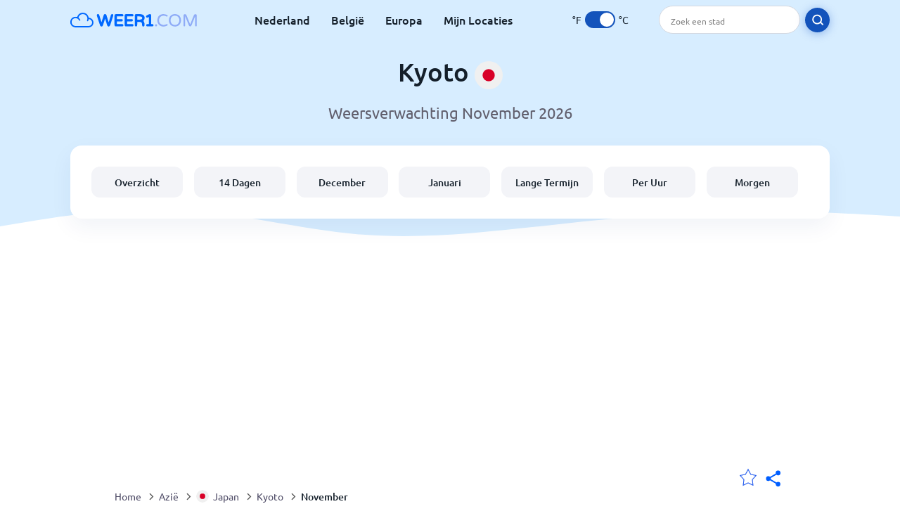

--- FILE ---
content_type: text/html; charset=utf-8
request_url: https://www.weer1.com/asia/japan/kyoto?page=month&month=November
body_size: 10851
content:
<!DOCTYPE html><html lang="nl" prefix="og: http://ogp.me/ns#"><head> <title>Kyoto weer in November 2026 | Kyoto 14 dagen | Weer1.com</title> <meta name="description" content="Weersvoorspellingen voor Kyoto in november 2026. Ook heb je een inzicht in de temperaturen, gemiddeld aantal regendagen en het weer in Kyoto in november."/> <meta name="keywords" content="Kyoto weer,Kyoto weer in November,Kyoto weer November 2026"/> <meta charset="UTF-8"/> <link rel="canonical" href="https://www.weer1.com/asia/japan/kyoto?page=month&month=November"/> <link rel="amphtml" href="https://www.weer1.com/amp/asia/japan/kyoto?page=month&month=November"> <meta name="viewport" content="width=device-width, initial-scale=1"/> <link rel="preload" as="image" href="https://www.weer1.com/images/weer1.svg"> <link rel="preload" as="image" href="https://res.weer1.com/images/backgrounds/header.svg"> <link rel='stylesheet' href='https://www.weer1.com/style/index805.min.css'/> <meta name="theme-color" content="#c0d5f7"> <link rel="icon" href="https://www.weer1.com/favicon.ico?v=1"/> <link rel="apple-touch-icon" sizes="180x180" href="https://www.weer1.com/style/favicon/apple-touch-icon.png"> <link rel="icon" type="image/png" sizes="32x32" href="https://www.weer1.com/style/favicon/favicon-32x32.png"> <link rel="icon" type="image/png" sizes="16x16" href="https://www.weer1.com/style/favicon/favicon-16x16.png"> <link rel="manifest" href="https://www.weer1.com/style/favicon/site.webmanifest"> <link rel="mask-icon" href="https://www.weer1.com/style/favicon/safari-pinned-tab.svg" color="#5bbad5"> <meta name="msapplication-TileColor" content="#da532c"> <meta name="msapplication-config" content="https://www.weer1.com/style/favicon/browserconfig.xml"> <meta name="theme-color" content="#ffffff"> <meta property="og:title" content="Kyoto weer in November 2026 | Kyoto 14 dagen | Weer1.com"/> <meta property="og:description" content="Weersvoorspellingen voor Kyoto in november 2026. Ook heb je een inzicht in de temperaturen, gemiddeld aantal regendagen en het weer in Kyoto in november."/> <meta property="og:url" content="https://www.weer1.com/asia/japan/kyoto?page=month&month=November"/> <meta property="og:image" content="https://www.weer1.com/style/favicon/android-chrome-512x512.png"/> <meta property="og:image:width" content="512"/> <meta property="og:image:height" content="512"/> <meta property="og:site_name" content="weer1.com"> <meta property="og:type" content="website"> <script type="2de473ce3f8a8808c6fed0c3-text/javascript"> var hash = window.location.hash.substr(1); if (hash) { var hashObject = hash.split('&').reduce(function (result, item) { var parts = item.split('='); result[parts[0]] = parts[1]; return result; }, {}); if (localStorage.getItem("c") === null && hashObject.c) { localStorage.setItem('c', hashObject.c); } } var globalC = localStorage.getItem("c"); </script> <script async src='https://www.googletagmanager.com/gtag/js?id=UA-125311021-1' type="2de473ce3f8a8808c6fed0c3-text/javascript"></script> <script type="2de473ce3f8a8808c6fed0c3-text/javascript"> window.dataLayer = window.dataLayer || []; function gtag(){dataLayer.push(arguments);} gtag('js', new Date()); gtag('config', 'UA-125311021-1'); gtag('config', 'AW-977441059'); </script><script async src="https://pagead2.googlesyndication.com/pagead/js/adsbygoogle.js?client=ca-pub-0206751604021858" crossorigin="anonymous" type="2de473ce3f8a8808c6fed0c3-text/javascript"></script></head><body class="body_wrap month_page far_month region_level Desktop_device"><div id='blanket' class='blanket'></div><header class="header-wrap"> <div class="navbar-wrap"> <div class="inner-navbar"> <a href="https://www.weer1.com" title="weer1.com" class="logo_a"> <img src="https://www.weer1.com/images/weer1.svg" width="180" height="23" alt="weer1.com" title="weer1.com" class="logo"/> </a> <div class="navbar-links-wrap"> <a href="https://www.weer1.com/europe/netherlands" onClick="if (!window.__cfRLUnblockHandlers) return false; gtag('event', 'top website links', {'event_category' : 'top website links', 'event_label' : 'Kyoto'})" class="navbar_link" aria-label="Nederland" title="Weer in Nederland" data-cf-modified-2de473ce3f8a8808c6fed0c3-="">Nederland</a> <a href="https://www.weer1.com/europe/belgium" onClick="if (!window.__cfRLUnblockHandlers) return false; gtag('event', 'top website links', {'event_category' : 'top website links', 'event_label' : 'Kyoto'})" class="navbar_link" aria-label="België" title="Weer in België" data-cf-modified-2de473ce3f8a8808c6fed0c3-="">België</a> <a href="https://www.weer1.com/europe" onClick="if (!window.__cfRLUnblockHandlers) return false; gtag('event', 'Europe', {'event_category' : 'top website links', 'event_label' : 'Kyoto'})" class="navbar_link" aria-label="Europa" title="Weer in Europa" data-cf-modified-2de473ce3f8a8808c6fed0c3-="">Europa</a> <a href="https://www.weer1.com/my-locations" onClick="if (!window.__cfRLUnblockHandlers) return false; gtag('event', 'top website links', {'event_category' : 'top website links', 'event_label' : 'Kyoto'})" class="navbar_link" aria-label="Mijn Locaties" title="Mijn Locaties" data-cf-modified-2de473ce3f8a8808c6fed0c3-="">Mijn Locaties</a> </div> <div class="temp-changer-and-search"> <div class="unit-changer"> <span class="temp-unit" data-type="f">°F</span> <label class="switch" for="temp-changer" aria-label="Units"> <input id="temp-changer" type="checkbox" checked> <span class="slider round"></span> </label> <span class="temp-unit" data-type="c">°C</span> </div> <div class="desktop-navbar-search"> <input id="city_search" placeholder="Zoek een stad"/> <label for="city_search" aria-label="search" class="search_button_next_to_dropdown"> <img src="https://res.weer1.com/images/icons/search_white_new.svg" alt="Zoeken" title="Zoeken" width="17" height="17"> </label> </div> </div> </div> </div> <div class="dummy-navbar"></div> <div class="header-center-wrap"> <div class="page-header"> Kyoto <img src="https://res.weer1.com/images/r-flags/japan.svg" alt="Weer in Japan" title="Weer in Japan" width="40" height="40"/> </div> <div class="page-sub-header">Weersverwachting November 2026 </div> <nav> <ul class="menu_wrap"> <li id="nav-dashboard" > <a href="https://www.weer1.com/asia/japan/kyoto" onClick="if (!window.__cfRLUnblockHandlers) return false; gtag('event','header navbar menu' , {'event_category' : 'header navbar menu','event_action' : 'click on nav-dashboard', 'event_label' : 'Kyoto'})" data-cf-modified-2de473ce3f8a8808c6fed0c3-=""> Overzicht </a> </li><li id="nav-fourteen" > <a href="https://www.weer1.com/asia/japan/kyoto?page=14" onClick="if (!window.__cfRLUnblockHandlers) return false; gtag('event','header navbar menu' , {'event_category' : 'header navbar menu','event_action' : 'click on nav-fourteen', 'event_label' : 'Kyoto'})" data-cf-modified-2de473ce3f8a8808c6fed0c3-=""> 14 Dagen </a> </li><li id="nav-this-month" > <a href="https://www.weer1.com/asia/japan/kyoto?page=month&month=December" onClick="if (!window.__cfRLUnblockHandlers) return false; gtag('event','header navbar menu' , {'event_category' : 'header navbar menu','event_action' : 'click on nav-this-month', 'event_label' : 'Kyoto'})" data-cf-modified-2de473ce3f8a8808c6fed0c3-=""> December </a> </li><li id="nav-next-month" > <a href="https://www.weer1.com/asia/japan/kyoto?page=month&month=January" onClick="if (!window.__cfRLUnblockHandlers) return false; gtag('event','header navbar menu' , {'event_category' : 'header navbar menu','event_action' : 'click on nav-next-month', 'event_label' : 'Kyoto'})" data-cf-modified-2de473ce3f8a8808c6fed0c3-=""> Januari </a> </li><li id="nav-long" > <a href="https://www.weer1.com/asia/japan/kyoto?page=long-range" onClick="if (!window.__cfRLUnblockHandlers) return false; gtag('event','header navbar menu' , {'event_category' : 'header navbar menu','event_action' : 'click on nav-long', 'event_label' : 'Kyoto'})" data-cf-modified-2de473ce3f8a8808c6fed0c3-=""> Lange Termijn </a> </li><li id="nav-today" > <a href="https://www.weer1.com/asia/japan/kyoto?page=today" onClick="if (!window.__cfRLUnblockHandlers) return false; gtag('event','header navbar menu' , {'event_category' : 'header navbar menu','event_action' : 'click on nav-today', 'event_label' : 'Kyoto'})" data-cf-modified-2de473ce3f8a8808c6fed0c3-=""> Per Uur </a> </li><li id="nav-tomorrow" > <a href="https://www.weer1.com/asia/japan/kyoto?page=tomorrow" onClick="if (!window.__cfRLUnblockHandlers) return false; gtag('event','header navbar menu' , {'event_category' : 'header navbar menu','event_action' : 'click on nav-tomorrow', 'event_label' : 'Kyoto'})" data-cf-modified-2de473ce3f8a8808c6fed0c3-=""> Morgen </a> </li> </ul></nav> </div></header><div class="header-bottom-image"></div><div class="billboard_ad_wrap" id="billboard"> <ins class="adsbygoogle" style="display:inline-block;width:970px;height:250px" data-ad-client="ca-pub-0206751604021858" data-ad-slot="4648549968"></ins> <script type="2de473ce3f8a8808c6fed0c3-text/javascript"> (adsbygoogle = window.adsbygoogle || []).push({}); </script></div><div class="breadcrumbs_wrap"> <div class="breadcrumbs_inner_wrap"> <div class="share-line"> <div class="share-item"> <img class="selection-star remove-star" width="26" height="26" src="https://res.weer1.com/images/icons/filled-star.svg" alt="Verwijderen uit favoriete locaties" title="Verwijderen uit favoriete locaties"/> <img class="selection-star add-star" src="https://res.weer1.com/images/icons/empty-star.svg" width="26" height="26" alt="Voeg toe aan favoriete locaties" title="Voeg toe aan favoriete locaties"/></div> <div class="share-icon share-item"> <img src="https://res.weer1.com/images/icons/share.svg" width="32" height="32" alt="Share" title="Share"/> </div> </div> </div> <ol class="breadcrumbs_inner_wrap" itemscope itemtype="http://schema.org/BreadcrumbList"> <li class="breadcrumb_elm home_bred" itemprop="itemListElement" itemscope itemtype="https://schema.org/ListItem"> <a itemprop="item" href="https://www.weer1.com" > <span itemprop="name">Home</span><meta itemprop="position" content="1" /> </a> </li><li class="breadcrumb_elm con_bred" itemprop="itemListElement" itemscope itemtype="https://schema.org/ListItem"> <div class="bred_arrow"></div> <a href="https://www.weer1.com/asia" itemprop="item" ><span itemprop="name">Azië</span><meta itemprop="position" content="2" /> </a> </li><li class="breadcrumb_elm country_bred" itemprop="itemListElement" itemscope itemtype="https://schema.org/ListItem"> <div class="bred_arrow"></div> <a href="https://www.weer1.com/asia/japan" itemprop="item" > <span class="bread-flag-wrap"><img src="https://res.weer1.com/images/r-flags/japan.svg" alt="Weer in Japan" title="Weer in Japan" width="18" height="18"/></span><span itemprop="name">Japan</span><meta itemprop="position" content="3" /> </a> </li><li class="breadcrumb_elm region_bred" itemprop="itemListElement" itemscope itemtype="https://schema.org/ListItem"> <div class="bred_arrow"></div> <a href="https://www.weer1.com/asia/japan/kyoto" itemprop="item" ><span itemprop="name">Kyoto</span><meta itemprop="position" content="4" /> </a> </li><li class="breadcrumb_elm" itemprop="itemListElement" itemscope itemtype="https://schema.org/ListItem"> <div class="bred_arrow"></div> <a href="/asia/japan/kyoto?page=month&month=November" itemprop="item"><span itemprop="name" id="page-bread">November</span><meta itemprop="position" content="5" /> </a></li> </ol> <div class="snackbar-wrap"> <div class="snackbar snackbar-added">Locatie is toegevoegd aan <a href="/my-locations">Mijn Locaties</a></div> <div class="snackbar snackbar-removed">Locatie is verwijderd van <a href="/my-locations">Mijn Locaties</a></div> </div> </div><div class="month_page"> <div class="next_prev_section section-wrap"> <a href="https://www.weer1.com/asia/japan/kyoto?page=month&month=October" onclick="if (!window.__cfRLUnblockHandlers) return false; gtag('event', 'click on old prev month', {'event_category' : 'click on old prev month','event_action' : 'click on old prev month', 'event_label' : ''})" data-cf-modified-2de473ce3f8a8808c6fed0c3-=""> <button class="button_two prev_button general_button button-with-prev-arrow">Oktober</button> </a><div class="select-wrap"> <select class="primary-select cities-dropdown d0" aria-label="Zoeken"><option value="https://www.weer1.com/asia/japan/shizuoka/fuji?page=month&month=November" data-city-db="Fuji" data-link="https://www.weer1.com/asia/japan/shizuoka/fuji?page=month&month=November" >Fuji</option><option value="https://www.weer1.com/asia/japan/gifu/fukuoka?page=month&month=November" data-city-db="Fukuoka" data-link="https://www.weer1.com/asia/japan/gifu/fukuoka?page=month&month=November" >Fukuoka</option><option value="https://www.weer1.com/asia/japan/toyama/funabashi?page=month&month=November" data-city-db="Funabashi" data-link="https://www.weer1.com/asia/japan/toyama/funabashi?page=month&month=November" >Funabashi</option><option value="https://www.weer1.com/asia/japan/hokkaido/hakodate?page=month&month=November" data-city-db="Hakodate" data-link="https://www.weer1.com/asia/japan/hokkaido/hakodate?page=month&month=November" >Hakodate</option><option value="https://www.weer1.com/asia/japan/kanagawa/hakone?page=month&month=November" data-city-db="Hakone" data-link="https://www.weer1.com/asia/japan/kanagawa/hakone?page=month&month=November" >Hakone</option><option value="https://www.weer1.com/asia/japan/nagano/hakuba?page=month&month=November" data-city-db="Hakuba" data-link="https://www.weer1.com/asia/japan/nagano/hakuba?page=month&month=November" >Hakuba</option><option value="https://www.weer1.com/asia/japan/shizuoka/hamamatsu?page=month&month=November" data-city-db="Hamamatsu" data-link="https://www.weer1.com/asia/japan/shizuoka/hamamatsu?page=month&month=November" >Hamamatsu</option><option value="https://www.weer1.com/asia/japan/hiroshima?page=month&month=November" data-city-db="Hiroshima" data-link="https://www.weer1.com/asia/japan/hiroshima?page=month&month=November" >Hiroshima</option><option value="https://www.weer1.com/asia/japan/ishikawa/kanazawa?page=month&month=November" data-city-db="Kanazawa" data-link="https://www.weer1.com/asia/japan/ishikawa/kanazawa?page=month&month=November" >Kanazawa</option><option value="https://www.weer1.com/asia/japan/akita/karuizawa?page=month&month=November" data-city-db="Karuizawa" data-link="https://www.weer1.com/asia/japan/akita/karuizawa?page=month&month=November" >Karuizawa</option><option value="https://www.weer1.com/asia/japan/kyoto" data-city-db="Kobe" data-link="https://www.weer1.com/asia/japan/kyoto" selected>Kobe</option><option value="https://www.weer1.com/asia/japan/kyoto?page=month&month=November" data-city-db="Kyoto" data-link="https://www.weer1.com/asia/japan/kyoto?page=month&month=November" >Kyoto</option><option value="https://www.weer1.com/asia/japan/nagano/matsumoto?page=month&month=November" data-city-db="Matsumoto" data-link="https://www.weer1.com/asia/japan/nagano/matsumoto?page=month&month=November" >Matsumoto</option><option value="https://www.weer1.com/asia/japan/osaka/nagano?page=month&month=November" data-city-db="Nagano" data-link="https://www.weer1.com/asia/japan/osaka/nagano?page=month&month=November" >Nagano</option><option value="https://www.weer1.com/asia/japan/yamagata/nagasaki?page=month&month=November" data-city-db="Nagasaki" data-link="https://www.weer1.com/asia/japan/yamagata/nagasaki?page=month&month=November" >Nagasaki</option><option value="https://www.weer1.com/asia/japan/saga/nagoya?page=month&month=November" data-city-db="Nagoya" data-link="https://www.weer1.com/asia/japan/saga/nagoya?page=month&month=November" >Nagoya</option><option value="https://www.weer1.com/asia/japan/nara?page=month&month=November" data-city-db="Nara" data-link="https://www.weer1.com/asia/japan/nara?page=month&month=November" >Nara</option><option value="https://www.weer1.com/asia/japan/tochigi/nikko?page=month&month=November" data-city-db="Nikko" data-link="https://www.weer1.com/asia/japan/tochigi/nikko?page=month&month=November" >Nikko</option><option value="https://www.weer1.com/asia/japan/hokkaido/niseko?page=month&month=November" data-city-db="Niseko" data-link="https://www.weer1.com/asia/japan/hokkaido/niseko?page=month&month=November" >Niseko</option><option value="https://www.weer1.com/asia/japan/okinawa?page=month&month=November" data-city-db="Okinawa" data-link="https://www.weer1.com/asia/japan/okinawa?page=month&month=November" >Okinawa</option><option value="https://www.weer1.com/asia/japan/osaka?page=month&month=November" data-city-db="Osaka" data-link="https://www.weer1.com/asia/japan/osaka?page=month&month=November" >Osaka</option><option value="https://www.weer1.com/asia/japan/hokkaido/otaru?page=month&month=November" data-city-db="Otaru" data-link="https://www.weer1.com/asia/japan/hokkaido/otaru?page=month&month=November" >Otaru</option><option value="https://www.weer1.com/asia/japan/nagasaki/sasebo?page=month&month=November" data-city-db="Sasebo" data-link="https://www.weer1.com/asia/japan/nagasaki/sasebo?page=month&month=November" >Sasebo</option><option value="https://www.weer1.com/asia/japan/chubu/shirakawa?page=month&month=November" data-city-db="Shirakawa" data-link="https://www.weer1.com/asia/japan/chubu/shirakawa?page=month&month=November" >Shirakawa</option><option value="https://www.weer1.com/asia/japan/gifu/takayama?page=month&month=November" data-city-db="Takayama" data-link="https://www.weer1.com/asia/japan/gifu/takayama?page=month&month=November" >Takayama</option><option value="https://www.weer1.com/asia/japan/tokyo?page=month&month=November" data-city-db="Tokyo" data-link="https://www.weer1.com/asia/japan/tokyo?page=month&month=November" >Tokyo</option><option value="https://www.weer1.com/asia/japan/wakayama/yokohama?page=month&month=November" data-city-db="Yokohama" data-link="https://www.weer1.com/asia/japan/wakayama/yokohama?page=month&month=November" >Yokohama</option><option value="https://www.weer1.com/asia/japan/akita/yuzawa?page=month&month=November" data-city-db="Yuzawa" data-link="https://www.weer1.com/asia/japan/akita/yuzawa?page=month&month=November" >Yuzawa</option></select> </div> <a href="https://www.weer1.com/asia/japan/kyoto?page=month&month=December" onclick="if (!window.__cfRLUnblockHandlers) return false; gtag('event', 'click on old next month', {'event_category' : 'click on old next month','event_action' : 'click on old next month', 'event_label' : ''})" data-cf-modified-2de473ce3f8a8808c6fed0c3-=""> <button class="button_two next_button general_button button-with-arrow">December</button> </a> </div> <div class="section-wrap first-section month-text-wrap"> <h1 class="section-header">Het weer in Kyoto in November 2026</h1> <div class="section-content text-and-bubbles"> <div class="text-wrap"><p>Kyoto heeft in november <b>temperaturen tussen de <span class='min_temp'>12</span>°<span class='temp_unit'>C</span> en <span class='max_temp'>17</span>°<span class='temp_unit'>C</span></b>. Het is zeker iets gematigder in november, maar het is wel een goed idee om een extra laag kleding mee te nemen, voor het geval dat.</p><p>Je kunt in november ongeveer <b>3 tot 8 dagen regen verwachten in Kyoto</b>. Het is een goed idee om je paraplu mee te nemen, zo is slecht weer geen spelbreker.</p><p>Onze weersvoorspelling geeft je een uitstekend beeld van wat je in <b>november van het weer in Kyoto</b> kunt verwachten.</p><p>Als je van plan bent in de nabije toekomst naar Kyoto te gaan, dan raden we zeker aan om de <a href='https://www.weer1.com/asia/japan/kyoto?page=14' onClick="if (!window.__cfRLUnblockHandlers) return false; gtag(&quot;event&quot;, &quot;click from month text&quot;, {&quot;event_category&quot; : &quot;click from month text&quot;, &quot;event_label&quot; :&quot;click on 14&quot;, &quot;event_action&quot; : &quot;14&quot;})" data-cf-modified-2de473ce3f8a8808c6fed0c3-="">14-daagse weersvoorspelling van Kyoto</a> te bekijken voordat je vertrekt.</p><p>Ga je in november op vakantie naar Kyoto? Wij bieden je geweldige aanbiedingen voor een heerlijke <a href="https://www.weer1.com/asia/japan/kyoto?page=hotels" onClick="if (!window.__cfRLUnblockHandlers) return false; gtag(&quot;event&quot;, &quot;hotels click from month text&quot;, {&quot;event_category&quot; : &quot;hotels click from month text&quot;, &quot;event_label&quot; :&quot;click on hotels&quot;, &quot;event_action&quot; : &quot;hotels&quot;})" data-cf-modified-2de473ce3f8a8808c6fed0c3-="">vakantie in Kyoto! Boek nu!</a></p></div> <div><div class="month-bubbles" id="month_data"> <div class="month_data_line"> <div class="month_data_icon"><img width="24" height="24" alt="Temperatuur" title="Temperatuur" class="lazy " data-src="https://res.weer1.com/images/icons/month/temperatures.svg"/></div> <div class="month-data-text"> <div class="month_data_text">Temperatuur</div> <div class="month_data_value" id="month_temps"> <span class="month_max bubble-degree month_data_to_animate" data-temp="17" >17</span>° <span class="degree-separator">/</span> <span class="month_min bubble-degree month_data_to_animate" data-temp="12">12</span>° </div> </div> </div> <div class="month_data_line chnace_for_rain"> <div class="month_data_icon"><img width="24" height="24" alt="Dagen met regen" title="Dagen met regen" class="lazy " data-src="https://res.weer1.com/images/icons/month/rain.svg"/></div> <div class="month-data-text"> <div class="month_data_text">Dagen met regen</div> <div class="month_data_value"> <div class="month_data_to_animate">5</div> <div class="month_data_units"></div> </div> </div> </div> <div class="month_data_line chnace_for_snow"> <div class="month_data_icon"><img width="24" height="24" alt="Dagen met sneeuw" title="Dagen met sneeuw" class="lazy " data-src="https://res.weer1.com/images/icons/month/snowflake.svg"/></div> <div class="month-data-text"> <div class="month_data_text">Dagen met sneeuw</div> <div class="month_data_value"> <div class=" month_data_to_animate">0</div> <div class="month_data_units"></div> </div> </div> </div> <div class="month_data_line dry_days"> <div class="month_data_icon"><img width="24" height="24" alt="Droge dagen" title="Droge dagen" class="lazy " data-src="https://res.weer1.com/images/icons/month/cloud.svg"/></div> <div class="month-data-text"> <div class="month_data_text">Droge dagen</div> <div class="month_data_value"> <div class="month_data_to_animate">25</div> <div class="month_data_units"></div> </div> </div> </div> <div class="month_data_line rainfall"> <div class="month_data_icon"><img width="24" height="24" alt="Regenval per maand" title="Regenval per maand" class="lazy " data-src="https://res.weer1.com/images/icons/month/rainfall.svg"/></div> <div class="month-data-text"> <div class="month_data_text">Regenval per maand</div> <div class="month_data_value"> <div class="month_data_to_animate" data-length="138">138</div> <div class="month_data_units length_unit">mm</div> </div> </div> </div> <div class="month_data_line sun_hours"> <div class="month_data_icon"><img width="24" height="24" alt="10,2" title="10,2" class="lazy " data-src="https://res.weer1.com/images/icons/month/sun.svg"/></div> <div class="month-data-text"> <div class="month_data_text">Zonuren per dag</div> <div class="month_data_value"> <div class="month_data_to_animate">10,2</div> <div class="month_data_units">Hrs</div> </div> </div> </div> <div class="horizontal-border"></div> <div class="horizontal-border second-border"></div> <div class="vertical-border"></div> <div class="vertical-border second-border"></div> </div></div> </div> </div> <div class="right-left-section section-wrap "> <div class="desktop-left-section"> <div class="calendar_wrap mobile-e" id="calendar"> <div class="section-header">Gemiddelde weer in November in het verleden</div> <div class="section-content"> <div class="table-with-next-prev"> <div class="next_prev_line_section"> <a href="https://www.weer1.com/asia/japan/kyoto?page=month&month=October" onclick="if (!window.__cfRLUnblockHandlers) return false; gtag('event', 'click on line prev month', {'event_category' : 'click on line prev month','event_action' : 'click on line prev month', 'event_label' : ''})" aria-label="Vorige maand" class="arrow-wrap" data-cf-modified-2de473ce3f8a8808c6fed0c3-=""> <div class="prev-arrow"></div> </a> <div class="next_prev_line_center">November</div> <a href="https://www.weer1.com/asia/japan/kyoto?page=month&month=December" onclick="if (!window.__cfRLUnblockHandlers) return false; gtag('event', 'click on line next month', {'event_category' : 'click on line next month','event_action' : 'click on line next month', 'event_label' : ''})" aria-label="Volgende maand" class="arrow-wrap" data-cf-modified-2de473ce3f8a8808c6fed0c3-=""> <div class="next-arrow"></div> </a> </div> <table class="calendar_table"> <thead><tr> <th>Ma</th> <th>Di</th> <th>Wo</th> <th>Do</th> <th>Vri</th> <th>Za</th> <th>Zo</th> </tr></thead><tbody><tr><td><div class="calendar_day empty"></div></td><td><div class="calendar_day empty"></div></td><td><div class="calendar_day empty"></div></td><td><div class="calendar_day empty"></div></td><td><div class="calendar_day empty"></div></td><td><div class="calendar_day empty"></div></td><td><a href="https://www.weer1.com/asia/japan/kyoto?page=past-weather#day=1&month=11" onClick="if (!window.__cfRLUnblockHandlers) return false; gtag('event', 'Click on calendar day', {'event_category' :'Click on calendar day', 'event_action' :'d:1 m:11'})" title="Weer 1 november 2026" class="calendar_day" data-cf-modified-2de473ce3f8a8808c6fed0c3-=""> <div class="calendar_day_day">1</div> <img width="34" height="34" alt="Gedeeltelijk bewolkt" title="Gedeeltelijk bewolkt" class="lazy calendar_day_image" data-src="https://res.weer1.com/images/weather_icons/new/day/interval.svg"/> <div class="calendar_day_degree"> <span class="max-degree"><span data-temp="20">20</span><span class="degree_sign">°</span></span> <span class="min-degree">/<span data-temp="14">14</span><span class="degree_sign">°</span></span> </div> </a></td></tr><tr><td><a href="https://www.weer1.com/asia/japan/kyoto?page=past-weather#day=2&month=11" onClick="if (!window.__cfRLUnblockHandlers) return false; gtag('event', 'Click on calendar day', {'event_category' :'Click on calendar day', 'event_action' :'d:2 m:11'})" title="Weer 2 november 2026" class="calendar_day" data-cf-modified-2de473ce3f8a8808c6fed0c3-=""> <div class="calendar_day_day">2</div> <img width="34" height="34" alt="Zonnig" title="Zonnig" class="lazy calendar_day_image" data-src="https://res.weer1.com/images/weather_icons/new/day/sunny.svg"/> <div class="calendar_day_degree"> <span class="max-degree"><span data-temp="21">21</span><span class="degree_sign">°</span></span> <span class="min-degree">/<span data-temp="15">15</span><span class="degree_sign">°</span></span> </div> </a></td><td><a href="https://www.weer1.com/asia/japan/kyoto?page=past-weather#day=3&month=11" onClick="if (!window.__cfRLUnblockHandlers) return false; gtag('event', 'Click on calendar day', {'event_category' :'Click on calendar day', 'event_action' :'d:3 m:11'})" title="Weer 3 november 2026" class="calendar_day" data-cf-modified-2de473ce3f8a8808c6fed0c3-=""> <div class="calendar_day_day">3</div> <img width="34" height="34" alt="Zonnig" title="Zonnig" class="lazy calendar_day_image" data-src="https://res.weer1.com/images/weather_icons/new/day/sunny.svg"/> <div class="calendar_day_degree"> <span class="max-degree"><span data-temp="20">20</span><span class="degree_sign">°</span></span> <span class="min-degree">/<span data-temp="13">13</span><span class="degree_sign">°</span></span> </div> </a></td><td><a href="https://www.weer1.com/asia/japan/kyoto?page=past-weather#day=4&month=11" onClick="if (!window.__cfRLUnblockHandlers) return false; gtag('event', 'Click on calendar day', {'event_category' :'Click on calendar day', 'event_action' :'d:4 m:11'})" title="Weer 4 november 2026" class="calendar_day" data-cf-modified-2de473ce3f8a8808c6fed0c3-=""> <div class="calendar_day_day">4</div> <img width="34" height="34" alt="Gedeeltelijk bewolkt" title="Gedeeltelijk bewolkt" class="lazy calendar_day_image" data-src="https://res.weer1.com/images/weather_icons/new/day/interval.svg"/> <div class="calendar_day_degree"> <span class="max-degree"><span data-temp="19">19</span><span class="degree_sign">°</span></span> <span class="min-degree">/<span data-temp="13">13</span><span class="degree_sign">°</span></span> </div> </a></td><td><a href="https://www.weer1.com/asia/japan/kyoto?page=past-weather#day=5&month=11" onClick="if (!window.__cfRLUnblockHandlers) return false; gtag('event', 'Click on calendar day', {'event_category' :'Click on calendar day', 'event_action' :'d:5 m:11'})" title="Weer 5 november 2026" class="calendar_day" data-cf-modified-2de473ce3f8a8808c6fed0c3-=""> <div class="calendar_day_day">5</div> <img width="34" height="34" alt="Zo nu en dan regenbui" title="Zo nu en dan regenbui" class="lazy calendar_day_image" data-src="https://res.weer1.com/images/weather_icons/new/day/rain-interval-2.svg"/> <div class="calendar_day_degree"> <span class="max-degree"><span data-temp="19">19</span><span class="degree_sign">°</span></span> <span class="min-degree">/<span data-temp="13">13</span><span class="degree_sign">°</span></span> </div> </a></td><td><a href="https://www.weer1.com/asia/japan/kyoto?page=past-weather#day=6&month=11" onClick="if (!window.__cfRLUnblockHandlers) return false; gtag('event', 'Click on calendar day', {'event_category' :'Click on calendar day', 'event_action' :'d:6 m:11'})" title="Weer 6 november 2026" class="calendar_day" data-cf-modified-2de473ce3f8a8808c6fed0c3-=""> <div class="calendar_day_day">6</div> <img width="34" height="34" alt="Zo nu en dan regenbui" title="Zo nu en dan regenbui" class="lazy calendar_day_image" data-src="https://res.weer1.com/images/weather_icons/new/day/rain-interval-2.svg"/> <div class="calendar_day_degree"> <span class="max-degree"><span data-temp="20">20</span><span class="degree_sign">°</span></span> <span class="min-degree">/<span data-temp="13">13</span><span class="degree_sign">°</span></span> </div> </a></td><td><a href="https://www.weer1.com/asia/japan/kyoto?page=past-weather#day=7&month=11" onClick="if (!window.__cfRLUnblockHandlers) return false; gtag('event', 'Click on calendar day', {'event_category' :'Click on calendar day', 'event_action' :'d:7 m:11'})" title="Weer 7 november 2026" class="calendar_day" data-cf-modified-2de473ce3f8a8808c6fed0c3-=""> <div class="calendar_day_day">7</div> <img width="34" height="34" alt="Bewolkt" title="Bewolkt" class="lazy calendar_day_image" data-src="https://res.weer1.com/images/weather_icons/new/day/cloud.svg"/> <div class="calendar_day_degree"> <span class="max-degree"><span data-temp="19">19</span><span class="degree_sign">°</span></span> <span class="min-degree">/<span data-temp="12">12</span><span class="degree_sign">°</span></span> </div> </a></td><td><a href="https://www.weer1.com/asia/japan/kyoto?page=past-weather#day=8&month=11" onClick="if (!window.__cfRLUnblockHandlers) return false; gtag('event', 'Click on calendar day', {'event_category' :'Click on calendar day', 'event_action' :'d:8 m:11'})" title="Weer 8 november 2026" class="calendar_day" data-cf-modified-2de473ce3f8a8808c6fed0c3-=""> <div class="calendar_day_day">8</div> <img width="34" height="34" alt="Zonnig" title="Zonnig" class="lazy calendar_day_image" data-src="https://res.weer1.com/images/weather_icons/new/day/sunny.svg"/> <div class="calendar_day_degree"> <span class="max-degree"><span data-temp="19">19</span><span class="degree_sign">°</span></span> <span class="min-degree">/<span data-temp="12">12</span><span class="degree_sign">°</span></span> </div> </a></td></tr><tr><td><a href="https://www.weer1.com/asia/japan/kyoto?page=past-weather#day=9&month=11" onClick="if (!window.__cfRLUnblockHandlers) return false; gtag('event', 'Click on calendar day', {'event_category' :'Click on calendar day', 'event_action' :'d:9 m:11'})" title="Weer 9 november 2026" class="calendar_day" data-cf-modified-2de473ce3f8a8808c6fed0c3-=""> <div class="calendar_day_day">9</div> <img width="34" height="34" alt="Geheel bewolkt" title="Geheel bewolkt" class="lazy calendar_day_image" data-src="https://res.weer1.com/images/weather_icons/new/day/overcast.svg"/> <div class="calendar_day_degree"> <span class="max-degree"><span data-temp="18">18</span><span class="degree_sign">°</span></span> <span class="min-degree">/<span data-temp="13">13</span><span class="degree_sign">°</span></span> </div> </a></td><td><a href="https://www.weer1.com/asia/japan/kyoto?page=past-weather#day=10&month=11" onClick="if (!window.__cfRLUnblockHandlers) return false; gtag('event', 'Click on calendar day', {'event_category' :'Click on calendar day', 'event_action' :'d:10 m:11'})" title="Weer 10 november 2026" class="calendar_day" data-cf-modified-2de473ce3f8a8808c6fed0c3-=""> <div class="calendar_day_day">10</div> <img width="34" height="34" alt="Lichte regenbui" title="Lichte regenbui" class="lazy calendar_day_image" data-src="https://res.weer1.com/images/weather_icons/new/day/rain-2.svg"/> <div class="calendar_day_degree"> <span class="max-degree"><span data-temp="17">17</span><span class="degree_sign">°</span></span> <span class="min-degree">/<span data-temp="12">12</span><span class="degree_sign">°</span></span> </div> </a></td><td><a href="https://www.weer1.com/asia/japan/kyoto?page=past-weather#day=11&month=11" onClick="if (!window.__cfRLUnblockHandlers) return false; gtag('event', 'Click on calendar day', {'event_category' :'Click on calendar day', 'event_action' :'d:11 m:11'})" title="Weer 11 november 2026" class="calendar_day" data-cf-modified-2de473ce3f8a8808c6fed0c3-=""> <div class="calendar_day_day">11</div> <img width="34" height="34" alt="Lichte regenbui" title="Lichte regenbui" class="lazy calendar_day_image" data-src="https://res.weer1.com/images/weather_icons/new/day/rain-2.svg"/> <div class="calendar_day_degree"> <span class="max-degree"><span data-temp="18">18</span><span class="degree_sign">°</span></span> <span class="min-degree">/<span data-temp="12">12</span><span class="degree_sign">°</span></span> </div> </a></td><td><a href="https://www.weer1.com/asia/japan/kyoto?page=past-weather#day=12&month=11" onClick="if (!window.__cfRLUnblockHandlers) return false; gtag('event', 'Click on calendar day', {'event_category' :'Click on calendar day', 'event_action' :'d:12 m:11'})" title="Weer 12 november 2026" class="calendar_day" data-cf-modified-2de473ce3f8a8808c6fed0c3-=""> <div class="calendar_day_day">12</div> <img width="34" height="34" alt="Zonnig" title="Zonnig" class="lazy calendar_day_image" data-src="https://res.weer1.com/images/weather_icons/new/day/sunny.svg"/> <div class="calendar_day_degree"> <span class="max-degree"><span data-temp="17">17</span><span class="degree_sign">°</span></span> <span class="min-degree">/<span data-temp="11">11</span><span class="degree_sign">°</span></span> </div> </a></td><td><a href="https://www.weer1.com/asia/japan/kyoto?page=past-weather#day=13&month=11" onClick="if (!window.__cfRLUnblockHandlers) return false; gtag('event', 'Click on calendar day', {'event_category' :'Click on calendar day', 'event_action' :'d:13 m:11'})" title="Weer 13 november 2026" class="calendar_day" data-cf-modified-2de473ce3f8a8808c6fed0c3-=""> <div class="calendar_day_day">13</div> <img width="34" height="34" alt="Zo nu en dan regenbui" title="Zo nu en dan regenbui" class="lazy calendar_day_image" data-src="https://res.weer1.com/images/weather_icons/new/day/rain-interval-2.svg"/> <div class="calendar_day_degree"> <span class="max-degree"><span data-temp="16">16</span><span class="degree_sign">°</span></span> <span class="min-degree">/<span data-temp="11">11</span><span class="degree_sign">°</span></span> </div> </a></td><td><a href="https://www.weer1.com/asia/japan/kyoto?page=past-weather#day=14&month=11" onClick="if (!window.__cfRLUnblockHandlers) return false; gtag('event', 'Click on calendar day', {'event_category' :'Click on calendar day', 'event_action' :'d:14 m:11'})" title="Weer 14 november 2026" class="calendar_day" data-cf-modified-2de473ce3f8a8808c6fed0c3-=""> <div class="calendar_day_day">14</div> <img width="34" height="34" alt="Lichte regenbui" title="Lichte regenbui" class="lazy calendar_day_image" data-src="https://res.weer1.com/images/weather_icons/new/day/rain-2.svg"/> <div class="calendar_day_degree"> <span class="max-degree"><span data-temp="16">16</span><span class="degree_sign">°</span></span> <span class="min-degree">/<span data-temp="11">11</span><span class="degree_sign">°</span></span> </div> </a></td><td><a href="https://www.weer1.com/asia/japan/kyoto?page=past-weather#day=15&month=11" onClick="if (!window.__cfRLUnblockHandlers) return false; gtag('event', 'Click on calendar day', {'event_category' :'Click on calendar day', 'event_action' :'d:15 m:11'})" title="Weer 15 november 2026" class="calendar_day" data-cf-modified-2de473ce3f8a8808c6fed0c3-=""> <div class="calendar_day_day">15</div> <img width="34" height="34" alt="Bewolkt" title="Bewolkt" class="lazy calendar_day_image" data-src="https://res.weer1.com/images/weather_icons/new/day/cloud.svg"/> <div class="calendar_day_degree"> <span class="max-degree"><span data-temp="17">17</span><span class="degree_sign">°</span></span> <span class="min-degree">/<span data-temp="11">11</span><span class="degree_sign">°</span></span> </div> </a></td></tr><tr><td><a href="https://www.weer1.com/asia/japan/kyoto?page=past-weather#day=16&month=11" onClick="if (!window.__cfRLUnblockHandlers) return false; gtag('event', 'Click on calendar day', {'event_category' :'Click on calendar day', 'event_action' :'d:16 m:11'})" title="Weer 16 november 2026" class="calendar_day" data-cf-modified-2de473ce3f8a8808c6fed0c3-=""> <div class="calendar_day_day">16</div> <img width="34" height="34" alt="Geheel bewolkt" title="Geheel bewolkt" class="lazy calendar_day_image" data-src="https://res.weer1.com/images/weather_icons/new/day/overcast.svg"/> <div class="calendar_day_degree"> <span class="max-degree"><span data-temp="17">17</span><span class="degree_sign">°</span></span> <span class="min-degree">/<span data-temp="12">12</span><span class="degree_sign">°</span></span> </div> </a></td><td><a href="https://www.weer1.com/asia/japan/kyoto?page=past-weather#day=17&month=11" onClick="if (!window.__cfRLUnblockHandlers) return false; gtag('event', 'Click on calendar day', {'event_category' :'Click on calendar day', 'event_action' :'d:17 m:11'})" title="Weer 17 november 2026" class="calendar_day" data-cf-modified-2de473ce3f8a8808c6fed0c3-=""> <div class="calendar_day_day">17</div> <img width="34" height="34" alt="Gedeeltelijk bewolkt" title="Gedeeltelijk bewolkt" class="lazy calendar_day_image" data-src="https://res.weer1.com/images/weather_icons/new/day/interval.svg"/> <div class="calendar_day_degree"> <span class="max-degree"><span data-temp="17">17</span><span class="degree_sign">°</span></span> <span class="min-degree">/<span data-temp="12">12</span><span class="degree_sign">°</span></span> </div> </a></td><td><a href="https://www.weer1.com/asia/japan/kyoto?page=past-weather#day=18&month=11" onClick="if (!window.__cfRLUnblockHandlers) return false; gtag('event', 'Click on calendar day', {'event_category' :'Click on calendar day', 'event_action' :'d:18 m:11'})" title="Weer 18 november 2026" class="calendar_day" data-cf-modified-2de473ce3f8a8808c6fed0c3-=""> <div class="calendar_day_day">18</div> <img width="34" height="34" alt="Lichte regenbui" title="Lichte regenbui" class="lazy calendar_day_image" data-src="https://res.weer1.com/images/weather_icons/new/day/rain-2.svg"/> <div class="calendar_day_degree"> <span class="max-degree"><span data-temp="15">15</span><span class="degree_sign">°</span></span> <span class="min-degree">/<span data-temp="8">8</span><span class="degree_sign">°</span></span> </div> </a></td><td><a href="https://www.weer1.com/asia/japan/kyoto?page=past-weather#day=19&month=11" onClick="if (!window.__cfRLUnblockHandlers) return false; gtag('event', 'Click on calendar day', {'event_category' :'Click on calendar day', 'event_action' :'d:19 m:11'})" title="Weer 19 november 2026" class="calendar_day" data-cf-modified-2de473ce3f8a8808c6fed0c3-=""> <div class="calendar_day_day">19</div> <img width="34" height="34" alt="Zo nu en dan regenbui" title="Zo nu en dan regenbui" class="lazy calendar_day_image" data-src="https://res.weer1.com/images/weather_icons/new/day/rain-interval-2.svg"/> <div class="calendar_day_degree"> <span class="max-degree"><span data-temp="14">14</span><span class="degree_sign">°</span></span> <span class="min-degree">/<span data-temp="8">8</span><span class="degree_sign">°</span></span> </div> </a></td><td><a href="https://www.weer1.com/asia/japan/kyoto?page=past-weather#day=20&month=11" onClick="if (!window.__cfRLUnblockHandlers) return false; gtag('event', 'Click on calendar day', {'event_category' :'Click on calendar day', 'event_action' :'d:20 m:11'})" title="Weer 20 november 2026" class="calendar_day" data-cf-modified-2de473ce3f8a8808c6fed0c3-=""> <div class="calendar_day_day">20</div> <img width="34" height="34" alt="Zo nu en dan regenbui" title="Zo nu en dan regenbui" class="lazy calendar_day_image" data-src="https://res.weer1.com/images/weather_icons/new/day/rain-interval-2.svg"/> <div class="calendar_day_degree"> <span class="max-degree"><span data-temp="16">16</span><span class="degree_sign">°</span></span> <span class="min-degree">/<span data-temp="10">10</span><span class="degree_sign">°</span></span> </div> </a></td><td><a href="https://www.weer1.com/asia/japan/kyoto?page=past-weather#day=21&month=11" onClick="if (!window.__cfRLUnblockHandlers) return false; gtag('event', 'Click on calendar day', {'event_category' :'Click on calendar day', 'event_action' :'d:21 m:11'})" title="Weer 21 november 2026" class="calendar_day" data-cf-modified-2de473ce3f8a8808c6fed0c3-=""> <div class="calendar_day_day">21</div> <img width="34" height="34" alt="Geheel bewolkt" title="Geheel bewolkt" class="lazy calendar_day_image" data-src="https://res.weer1.com/images/weather_icons/new/day/overcast.svg"/> <div class="calendar_day_degree"> <span class="max-degree"><span data-temp="16">16</span><span class="degree_sign">°</span></span> <span class="min-degree">/<span data-temp="9">9</span><span class="degree_sign">°</span></span> </div> </a></td><td><a href="https://www.weer1.com/asia/japan/kyoto?page=past-weather#day=22&month=11" onClick="if (!window.__cfRLUnblockHandlers) return false; gtag('event', 'Click on calendar day', {'event_category' :'Click on calendar day', 'event_action' :'d:22 m:11'})" title="Weer 22 november 2026" class="calendar_day" data-cf-modified-2de473ce3f8a8808c6fed0c3-=""> <div class="calendar_day_day">22</div> <img width="34" height="34" alt="Zware regen" title="Zware regen" class="lazy calendar_day_image" data-src="https://res.weer1.com/images/weather_icons/new/day/rain-4.svg"/> <div class="calendar_day_degree"> <span class="max-degree"><span data-temp="16">16</span><span class="degree_sign">°</span></span> <span class="min-degree">/<span data-temp="11">11</span><span class="degree_sign">°</span></span> </div> </a></td></tr><tr><td><a href="https://www.weer1.com/asia/japan/kyoto?page=past-weather#day=23&month=11" onClick="if (!window.__cfRLUnblockHandlers) return false; gtag('event', 'Click on calendar day', {'event_category' :'Click on calendar day', 'event_action' :'d:23 m:11'})" title="Weer 23 november 2026" class="calendar_day" data-cf-modified-2de473ce3f8a8808c6fed0c3-=""> <div class="calendar_day_day">23</div> <img width="34" height="34" alt="Geheel bewolkt" title="Geheel bewolkt" class="lazy calendar_day_image" data-src="https://res.weer1.com/images/weather_icons/new/day/overcast.svg"/> <div class="calendar_day_degree"> <span class="max-degree"><span data-temp="14">14</span><span class="degree_sign">°</span></span> <span class="min-degree">/<span data-temp="10">10</span><span class="degree_sign">°</span></span> </div> </a></td><td><a href="https://www.weer1.com/asia/japan/kyoto?page=past-weather#day=24&month=11" onClick="if (!window.__cfRLUnblockHandlers) return false; gtag('event', 'Click on calendar day', {'event_category' :'Click on calendar day', 'event_action' :'d:24 m:11'})" title="Weer 24 november 2026" class="calendar_day" data-cf-modified-2de473ce3f8a8808c6fed0c3-=""> <div class="calendar_day_day">24</div> <img width="34" height="34" alt="Zo nu en dan regenbui" title="Zo nu en dan regenbui" class="lazy calendar_day_image" data-src="https://res.weer1.com/images/weather_icons/new/day/rain-interval-2.svg"/> <div class="calendar_day_degree"> <span class="max-degree"><span data-temp="14">14</span><span class="degree_sign">°</span></span> <span class="min-degree">/<span data-temp="8">8</span><span class="degree_sign">°</span></span> </div> </a></td><td><a href="https://www.weer1.com/asia/japan/kyoto?page=past-weather#day=25&month=11" onClick="if (!window.__cfRLUnblockHandlers) return false; gtag('event', 'Click on calendar day', {'event_category' :'Click on calendar day', 'event_action' :'d:25 m:11'})" title="Weer 25 november 2026" class="calendar_day" data-cf-modified-2de473ce3f8a8808c6fed0c3-=""> <div class="calendar_day_day">25</div> <img width="34" height="34" alt="Gedeeltelijk bewolkt" title="Gedeeltelijk bewolkt" class="lazy calendar_day_image" data-src="https://res.weer1.com/images/weather_icons/new/day/interval.svg"/> <div class="calendar_day_degree"> <span class="max-degree"><span data-temp="15">15</span><span class="degree_sign">°</span></span> <span class="min-degree">/<span data-temp="9">9</span><span class="degree_sign">°</span></span> </div> </a></td><td><a href="https://www.weer1.com/asia/japan/kyoto?page=past-weather#day=26&month=11" onClick="if (!window.__cfRLUnblockHandlers) return false; gtag('event', 'Click on calendar day', {'event_category' :'Click on calendar day', 'event_action' :'d:26 m:11'})" title="Weer 26 november 2026" class="calendar_day" data-cf-modified-2de473ce3f8a8808c6fed0c3-=""> <div class="calendar_day_day">26</div> <img width="34" height="34" alt="Zonnig" title="Zonnig" class="lazy calendar_day_image" data-src="https://res.weer1.com/images/weather_icons/new/day/sunny.svg"/> <div class="calendar_day_degree"> <span class="max-degree"><span data-temp="16">16</span><span class="degree_sign">°</span></span> <span class="min-degree">/<span data-temp="10">10</span><span class="degree_sign">°</span></span> </div> </a></td><td><a href="https://www.weer1.com/asia/japan/kyoto?page=past-weather#day=27&month=11" onClick="if (!window.__cfRLUnblockHandlers) return false; gtag('event', 'Click on calendar day', {'event_category' :'Click on calendar day', 'event_action' :'d:27 m:11'})" title="Weer 27 november 2026" class="calendar_day" data-cf-modified-2de473ce3f8a8808c6fed0c3-=""> <div class="calendar_day_day">27</div> <img width="34" height="34" alt="Zo nu en dan regenbui" title="Zo nu en dan regenbui" class="lazy calendar_day_image" data-src="https://res.weer1.com/images/weather_icons/new/day/rain-interval-2.svg"/> <div class="calendar_day_degree"> <span class="max-degree"><span data-temp="15">15</span><span class="degree_sign">°</span></span> <span class="min-degree">/<span data-temp="9">9</span><span class="degree_sign">°</span></span> </div> </a></td><td><a href="https://www.weer1.com/asia/japan/kyoto?page=past-weather#day=28&month=11" onClick="if (!window.__cfRLUnblockHandlers) return false; gtag('event', 'Click on calendar day', {'event_category' :'Click on calendar day', 'event_action' :'d:28 m:11'})" title="Weer 28 november 2026" class="calendar_day" data-cf-modified-2de473ce3f8a8808c6fed0c3-=""> <div class="calendar_day_day">28</div> <img width="34" height="34" alt="Zonnig" title="Zonnig" class="lazy calendar_day_image" data-src="https://res.weer1.com/images/weather_icons/new/day/sunny.svg"/> <div class="calendar_day_degree"> <span class="max-degree"><span data-temp="15">15</span><span class="degree_sign">°</span></span> <span class="min-degree">/<span data-temp="8">8</span><span class="degree_sign">°</span></span> </div> </a></td><td><a href="https://www.weer1.com/asia/japan/kyoto?page=past-weather#day=29&month=11" onClick="if (!window.__cfRLUnblockHandlers) return false; gtag('event', 'Click on calendar day', {'event_category' :'Click on calendar day', 'event_action' :'d:29 m:11'})" title="Weer 29 november 2026" class="calendar_day" data-cf-modified-2de473ce3f8a8808c6fed0c3-=""> <div class="calendar_day_day">29</div> <img width="34" height="34" alt="Zo nu en dan regenbui" title="Zo nu en dan regenbui" class="lazy calendar_day_image" data-src="https://res.weer1.com/images/weather_icons/new/day/rain-interval-2.svg"/> <div class="calendar_day_degree"> <span class="max-degree"><span data-temp="14">14</span><span class="degree_sign">°</span></span> <span class="min-degree">/<span data-temp="9">9</span><span class="degree_sign">°</span></span> </div> </a></td></tr><tr><td><a href="https://www.weer1.com/asia/japan/kyoto?page=past-weather#day=30&month=11" onClick="if (!window.__cfRLUnblockHandlers) return false; gtag('event', 'Click on calendar day', {'event_category' :'Click on calendar day', 'event_action' :'d:30 m:11'})" title="Weer 30 november 2026" class="calendar_day" data-cf-modified-2de473ce3f8a8808c6fed0c3-=""> <div class="calendar_day_day">30</div> <img width="34" height="34" alt="Zo nu en dan regenbui" title="Zo nu en dan regenbui" class="lazy calendar_day_image" data-src="https://res.weer1.com/images/weather_icons/new/day/rain-interval-2.svg"/> <div class="calendar_day_degree"> <span class="max-degree"><span data-temp="14">14</span><span class="degree_sign">°</span></span> <span class="min-degree">/<span data-temp="8">8</span><span class="degree_sign">°</span></span> </div> </a></td><td><div class="calendar_day empty"></div></td><td><div class="calendar_day empty"></div></td><td><div class="calendar_day empty"></div></td><td><div class="calendar_day empty"></div></td><td><div class="calendar_day empty"></div></td><td><div class="calendar_day empty"></div></td></tr></tbody></table> </div> <div class="click-on-bellow" id="click-on-bellow">Klik op de dag voor een weersvoorspelling per uur</div> </div> </div> </div> <div class="desktop-right-section"> <div class="sky_ad" style="margin-top: 56px"> <ins class="adsbygoogle" style="display:inline-block;width:300px;height:600px" data-ad-client="ca-pub-0206751604021858" data-ad-slot="1765591867"></ins> <script type="2de473ce3f8a8808c6fed0c3-text/javascript"> (adsbygoogle = window.adsbygoogle || []).push({}); </script> </div> </div> </div> <div class="section-wrap section-wrap-with-background all-month-wrap"> <div class="inner-section-wrap"> <h2 class="section-header">Bekijk het weer in Kyoto in andere maanden</h2> <div class="section-content all-month-list"> <a href="https://www.weer1.com/asia/japan/kyoto?page=month&month=January" onClick="if (!window.__cfRLUnblockHandlers) return false; gtag('event', 'click on month on month page', {'event_category' : 'click on month on month page', 'event_action' : 'January'})" class="month-button" data-cf-modified-2de473ce3f8a8808c6fed0c3-=""><div class="month-index">01</div><div class="month-name">Januari</div></a><a href="https://www.weer1.com/asia/japan/kyoto?page=month&month=February" onClick="if (!window.__cfRLUnblockHandlers) return false; gtag('event', 'click on month on month page', {'event_category' : 'click on month on month page', 'event_action' : 'February'})" class="month-button" data-cf-modified-2de473ce3f8a8808c6fed0c3-=""><div class="month-index">02</div><div class="month-name">Februari</div></a><a href="https://www.weer1.com/asia/japan/kyoto?page=month&month=March" onClick="if (!window.__cfRLUnblockHandlers) return false; gtag('event', 'click on month on month page', {'event_category' : 'click on month on month page', 'event_action' : 'March'})" class="month-button" data-cf-modified-2de473ce3f8a8808c6fed0c3-=""><div class="month-index">03</div><div class="month-name">Maart</div></a><a href="https://www.weer1.com/asia/japan/kyoto?page=month&month=April" onClick="if (!window.__cfRLUnblockHandlers) return false; gtag('event', 'click on month on month page', {'event_category' : 'click on month on month page', 'event_action' : 'April'})" class="month-button" data-cf-modified-2de473ce3f8a8808c6fed0c3-=""><div class="month-index">04</div><div class="month-name">April</div></a><a href="https://www.weer1.com/asia/japan/kyoto?page=month&month=May" onClick="if (!window.__cfRLUnblockHandlers) return false; gtag('event', 'click on month on month page', {'event_category' : 'click on month on month page', 'event_action' : 'May'})" class="month-button" data-cf-modified-2de473ce3f8a8808c6fed0c3-=""><div class="month-index">05</div><div class="month-name">Mei</div></a><a href="https://www.weer1.com/asia/japan/kyoto?page=month&month=June" onClick="if (!window.__cfRLUnblockHandlers) return false; gtag('event', 'click on month on month page', {'event_category' : 'click on month on month page', 'event_action' : 'June'})" class="month-button" data-cf-modified-2de473ce3f8a8808c6fed0c3-=""><div class="month-index">06</div><div class="month-name">Juni</div></a><a href="https://www.weer1.com/asia/japan/kyoto?page=month&month=July" onClick="if (!window.__cfRLUnblockHandlers) return false; gtag('event', 'click on month on month page', {'event_category' : 'click on month on month page', 'event_action' : 'July'})" class="month-button" data-cf-modified-2de473ce3f8a8808c6fed0c3-=""><div class="month-index">07</div><div class="month-name">Juli</div></a><a href="https://www.weer1.com/asia/japan/kyoto?page=month&month=August" onClick="if (!window.__cfRLUnblockHandlers) return false; gtag('event', 'click on month on month page', {'event_category' : 'click on month on month page', 'event_action' : 'August'})" class="month-button" data-cf-modified-2de473ce3f8a8808c6fed0c3-=""><div class="month-index">08</div><div class="month-name">Augustus</div></a><a href="https://www.weer1.com/asia/japan/kyoto?page=month&month=September" onClick="if (!window.__cfRLUnblockHandlers) return false; gtag('event', 'click on month on month page', {'event_category' : 'click on month on month page', 'event_action' : 'September'})" class="month-button" data-cf-modified-2de473ce3f8a8808c6fed0c3-=""><div class="month-index">09</div><div class="month-name">September</div></a><a href="https://www.weer1.com/asia/japan/kyoto?page=month&month=October" onClick="if (!window.__cfRLUnblockHandlers) return false; gtag('event', 'click on month on month page', {'event_category' : 'click on month on month page', 'event_action' : 'October'})" class="month-button" data-cf-modified-2de473ce3f8a8808c6fed0c3-=""><div class="month-index">10</div><div class="month-name">Oktober</div></a><a href="https://www.weer1.com/asia/japan/kyoto?page=month&month=November" onClick="if (!window.__cfRLUnblockHandlers) return false; gtag('event', 'click on month on month page', {'event_category' : 'click on month on month page', 'event_action' : 'November'})" class="month-button" data-cf-modified-2de473ce3f8a8808c6fed0c3-=""><div class="month-index">11</div><div class="month-name">November</div></a><a href="https://www.weer1.com/asia/japan/kyoto?page=month&month=December" onClick="if (!window.__cfRLUnblockHandlers) return false; gtag('event', 'click on month on month page', {'event_category' : 'click on month on month page', 'event_action' : 'December'})" class="month-button" data-cf-modified-2de473ce3f8a8808c6fed0c3-=""><div class="month-index">12</div><div class="month-name">December</div></a> </div></div></div> <section class="section-wrap" id="months_table" itemscope="" itemtype="http://schema.org/Table"> <h2 class="section-header" itemprop="about">Jaarlijks weer in Kyoto</h2> <div class="months_table_wrap section-content"> <table class="month_data_table"> <thead> <tr> <th class="table_month_name">Maand</th> <th>Temperatuur</th> <th>Dagen met regen</th> <th>Droge dagen</th> <th>Dagen met sneeuw</th> <th>Regenval per maand</th> <th>Weer</th> <th class="last-column">Bekijk details</th> </tr> </thead> <tbody> <tr class="score1"> <td class="table_month_name">Januari</td> <td><b><span class="temp" data-temp="8">8</span>°</b> / <span class="temp" data-temp="4">4</span>°</td> <td>9</td> <td>14</td> <td>8</td> <td><span data-length="110">110</span> <span class="table_mm length_unit">mm</span></td> <td><div class="month_score score1">Zeer slecht</div></td> <td class="table_month_link"><a href="https://www.weer1.com/asia/japan/kyoto?page=month&month=January">Kyoto in Januari</a></td> </tr> <tr class="score1"> <td class="table_month_name">Februari</td> <td><b><span class="temp" data-temp="9">9</span>°</b> / <span class="temp" data-temp="5">5</span>°</td> <td>9</td> <td>13</td> <td>7</td> <td><span data-length="110">110</span> <span class="table_mm length_unit">mm</span></td> <td><div class="month_score score1">Zeer slecht</div></td> <td class="table_month_link"><a href="https://www.weer1.com/asia/japan/kyoto?page=month&month=February">Kyoto in Februari</a></td> </tr> <tr class="score1"> <td class="table_month_name">Maart</td> <td><b><span class="temp" data-temp="13">13</span>°</b> / <span class="temp" data-temp="7">7</span>°</td> <td>8</td> <td>21</td> <td>2</td> <td><span data-length="155">155</span> <span class="table_mm length_unit">mm</span></td> <td><div class="month_score score1">Zeer slecht</div></td> <td class="table_month_link"><a href="https://www.weer1.com/asia/japan/kyoto?page=month&month=March">Kyoto in Maart</a></td> </tr> <tr class="score3"> <td class="table_month_name">April</td> <td><b><span class="temp" data-temp="18">18</span>°</b> / <span class="temp" data-temp="12">12</span>°</td> <td>7</td> <td>23</td> <td>0</td> <td><span data-length="169">169</span> <span class="table_mm length_unit">mm</span></td> <td><div class="month_score score3">Gemiddeld</div></td> <td class="table_month_link"><a href="https://www.weer1.com/asia/japan/kyoto?page=month&month=April">Kyoto in April</a></td> </tr> <tr class="score3"> <td class="table_month_name">Mei</td> <td><b><span class="temp" data-temp="22">22</span>°</b> / <span class="temp" data-temp="16">16</span>°</td> <td>7</td> <td>24</td> <td>0</td> <td><span data-length="202">202</span> <span class="table_mm length_unit">mm</span></td> <td><div class="month_score score3">Gemiddeld</div></td> <td class="table_month_link"><a href="https://www.weer1.com/asia/japan/kyoto?page=month&month=May">Kyoto in Mei</a></td> </tr> <tr class="score4"> <td class="table_month_name">Juni</td> <td><b><span class="temp" data-temp="25">25</span>°</b> / <span class="temp" data-temp="20">20</span>°</td> <td>9</td> <td>21</td> <td>0</td> <td><span data-length="303">303</span> <span class="table_mm length_unit">mm</span></td> <td><div class="month_score score4">Goed</div></td> <td class="table_month_link"><a href="https://www.weer1.com/asia/japan/kyoto?page=month&month=June">Kyoto in Juni</a></td> </tr> <tr class="score3"> <td class="table_month_name">Juli</td> <td><b><span class="temp" data-temp="29">29</span>°</b> / <span class="temp" data-temp="24">24</span>°</td> <td>12</td> <td>19</td> <td>0</td> <td><span data-length="411">411</span> <span class="table_mm length_unit">mm</span></td> <td><div class="month_score score3">Gemiddeld</div></td> <td class="table_month_link"><a href="https://www.weer1.com/asia/japan/kyoto?page=month&month=July">Kyoto in Juli</a></td> </tr> <tr class="score3"> <td class="table_month_name">Augustus</td> <td><b><span class="temp" data-temp="31">31</span>°</b> / <span class="temp" data-temp="25">25</span>°</td> <td>9</td> <td>22</td> <td>0</td> <td><span data-length="316">316</span> <span class="table_mm length_unit">mm</span></td> <td><div class="month_score score3">Gemiddeld</div></td> <td class="table_month_link"><a href="https://www.weer1.com/asia/japan/kyoto?page=month&month=August">Kyoto in Augustus</a></td> </tr> <tr class="score4"> <td class="table_month_name">September</td> <td><b><span class="temp" data-temp="27">27</span>°</b> / <span class="temp" data-temp="22">22</span>°</td> <td>10</td> <td>20</td> <td>0</td> <td><span data-length="379">379</span> <span class="table_mm length_unit">mm</span></td> <td><div class="month_score score4">Goed</div></td> <td class="table_month_link"><a href="https://www.weer1.com/asia/japan/kyoto?page=month&month=September">Kyoto in September</a></td> </tr> <tr class="score4"> <td class="table_month_name">Oktober</td> <td><b><span class="temp" data-temp="22">22</span>°</b> / <span class="temp" data-temp="17">17</span>°</td> <td>6</td> <td>25</td> <td>0</td> <td><span data-length="249">249</span> <span class="table_mm length_unit">mm</span></td> <td><div class="month_score score4">Goed</div></td> <td class="table_month_link"><a href="https://www.weer1.com/asia/japan/kyoto?page=month&month=October">Kyoto in Oktober</a></td> </tr> <tr class="score4"> <td class="table_month_name">November</td> <td><b><span class="temp" data-temp="17">17</span>°</b> / <span class="temp" data-temp="12">12</span>°</td> <td>5</td> <td>25</td> <td>0</td> <td><span data-length="138">138</span> <span class="table_mm length_unit">mm</span></td> <td><div class="month_score score4">Goed</div></td> <td class="table_month_link"><a href="https://www.weer1.com/asia/japan/kyoto?page=month&month=November">Kyoto in November</a></td> </tr> <tr class="score1"> <td class="table_month_name">December</td> <td><b><span class="temp" data-temp="11">11</span>°</b> / <span class="temp" data-temp="7">7</span>°</td> <td>8</td> <td>20</td> <td>4</td> <td><span data-length="139">139</span> <span class="table_mm length_unit">mm</span></td> <td><div class="month_score score1">Zeer slecht</div></td> <td class="table_month_link"><a href="https://www.weer1.com/asia/japan/kyoto?page=month&month=December">Kyoto in December</a></td> </tr> </tbody></table></div></section> <div class="graphs-wrap section-wrap"> <div class="graph-wrap" id="Temperaturen-in-Kyoto-in-November-weergrafiek"> <div class="section-header">Temperaturen in Kyoto in November weergrafiek</div> <div class="section-content"> <div class="canvas-wrap"> <div class="canvas-inner-wrap"> <canvas id="monthTempChart" class="month_chart" width="710" height="280"></canvas></div> </div> </div> </div> <div class="graph-wrap" id="Regenval-in-Kyoto-in-November-weergrafiek"> <div class="section-header">Regenval in Kyoto in November weergrafiek</div> <div class="section-content"> <div class="canvas-wrap"> <div class="canvas-inner-wrap"> <canvas id="monthRainChart" class="month_chart" width="710" height="280"></canvas></div> </div> </div> </div> </div> <div class="section-wrap hotels-section" id="best-hotels"><h2 class="section-header">Vakantie in Kyoto in November</h2><div class="hotels-text-and-button"> <div class="hotels_text section-sub-header">Het is geen gemakkelijke taak om een goed hotel in Kyoto te vinden, gelukkig hebben we het werk voor je gedaan!<br/> Hier zijn de beste hotels in Kyoto, kies er een uit en kies uw data.</div> <a href="?page=hotels" onClick="if (!window.__cfRLUnblockHandlers) return false; gtag('event', 'Go to hotel page', {'event_category' : 'Go to hotel page', 'event_action' : 'click on all hotels button','event_label' : 'Kyoto'});" data-cf-modified-2de473ce3f8a8808c6fed0c3-=""> <button class="general_button button_two button-with-arrow all-hotels">Hotels in Kyoto</button> </a> </div> <div class="hotels_inner_wrap" > <a href="https://www.booking.com/hotel/jp/taketoritei-maruyama.nl.html?aid=1932358&label=weer1" target="_blank" rel="noopener nofollow" onClick="if (!window.__cfRLUnblockHandlers) return false; gtag('event', 'Go to booking', {'event_category' : 'Go to booking', 'event_action' : '5','event_label' : 'Kyoto'});" data-cf-modified-2de473ce3f8a8808c6fed0c3-=""> <div class="hotel_item_wrap" > <div class="hotel_img_wrap"><img width="260" height="150" class="lazy" src="" data-src="https://cf.bstatic.com/xdata/images/hotel/max1024x768/22138250.jpg?k=336ee0c8a1c857b2d17ba7127c980fdb8a91fa9bd143bbb7435051c3f0df4ccc&o=&hp=1" alt="5 sterren hotel in Kyoto" title="5 sterren hotel in Kyoto"/></div> <div class="hotel_details"> <div class="hotel_rate"><div class="stars_wrap"><img class="lazy" width="16" height="15" src="" data-src="https://res.weer1.com/images/icons/star.svg" alt="hotel ster" title="hotel ster" /><img class="lazy" width="16" height="15" src="" data-src="https://res.weer1.com/images/icons/star.svg" alt="hotel ster" title="hotel ster" /><img class="lazy" width="16" height="15" src="" data-src="https://res.weer1.com/images/icons/star.svg" alt="hotel ster" title="hotel ster" /><img class="lazy" width="16" height="15" src="" data-src="https://res.weer1.com/images/icons/star.svg" alt="hotel ster" title="hotel ster" /><img class="lazy" width="16" height="15" src="" data-src="https://res.weer1.com/images/icons/star.svg" alt="hotel ster" title="hotel ster" /><div class="clear"></div></div></div> <div class="hotel_name">Arima Onsen Taketoritei Maruyama </div> <div class="link-button button-with-arrow">Boek Nu</div> </div> </div> </a><a href="https://www.booking.com/hotel/jp/oriental.nl.html?aid=1932358&label=weer1" target="_blank" rel="noopener nofollow" onClick="if (!window.__cfRLUnblockHandlers) return false; gtag('event', 'Go to booking', {'event_category' : 'Go to booking', 'event_action' : '5','event_label' : 'Kyoto'});" data-cf-modified-2de473ce3f8a8808c6fed0c3-=""> <div class="hotel_item_wrap" > <div class="hotel_img_wrap"><img width="260" height="150" class="lazy" src="" data-src="https://cf.bstatic.com/xdata/images/hotel/max1024x768/376043599.jpg?k=7defb0b6ec456f1b7067bced3e87f17ce5b9886152f47ecc35a57d1169c5f9fe&o=&hp=1" alt="5 sterren hotel in Kyoto" title="5 sterren hotel in Kyoto"/></div> <div class="hotel_details"> <div class="hotel_rate"><div class="stars_wrap"><img class="lazy" width="16" height="15" src="" data-src="https://res.weer1.com/images/icons/star.svg" alt="hotel ster" title="hotel ster" /><img class="lazy" width="16" height="15" src="" data-src="https://res.weer1.com/images/icons/star.svg" alt="hotel ster" title="hotel ster" /><img class="lazy" width="16" height="15" src="" data-src="https://res.weer1.com/images/icons/star.svg" alt="hotel ster" title="hotel ster" /><img class="lazy" width="16" height="15" src="" data-src="https://res.weer1.com/images/icons/star.svg" alt="hotel ster" title="hotel ster" /><img class="lazy" width="16" height="15" src="" data-src="https://res.weer1.com/images/icons/star.svg" alt="hotel ster" title="hotel ster" /><div class="clear"></div></div></div> <div class="hotel_name">ORIENTAL HOTEL </div> <div class="link-button button-with-arrow">Boek Nu</div> </div> </div> </a><a href="https://www.booking.com/hotel/jp/la-suite-kobe-harborland.nl.html?aid=1932358&label=weer1" target="_blank" rel="noopener nofollow" onClick="if (!window.__cfRLUnblockHandlers) return false; gtag('event', 'Go to booking', {'event_category' : 'Go to booking', 'event_action' : '5','event_label' : 'Kyoto'});" data-cf-modified-2de473ce3f8a8808c6fed0c3-=""> <div class="hotel_item_wrap" > <div class="hotel_img_wrap"><img width="260" height="150" class="lazy" src="" data-src="https://cf.bstatic.com/xdata/images/hotel/270x200/85951495.webp?k=98cc781002cd0d75a1e91a944cccf032d7a6f42e5dbe1b87b352281f51ecb620&o=" alt="5 sterren hotel in Kyoto" title="5 sterren hotel in Kyoto"/></div> <div class="hotel_details"> <div class="hotel_rate"><div class="stars_wrap"><img class="lazy" width="16" height="15" src="" data-src="https://res.weer1.com/images/icons/star.svg" alt="hotel ster" title="hotel ster" /><img class="lazy" width="16" height="15" src="" data-src="https://res.weer1.com/images/icons/star.svg" alt="hotel ster" title="hotel ster" /><img class="lazy" width="16" height="15" src="" data-src="https://res.weer1.com/images/icons/star.svg" alt="hotel ster" title="hotel ster" /><img class="lazy" width="16" height="15" src="" data-src="https://res.weer1.com/images/icons/star.svg" alt="hotel ster" title="hotel ster" /><img class="lazy" width="16" height="15" src="" data-src="https://res.weer1.com/images/icons/star.svg" alt="hotel ster" title="hotel ster" /><div class="clear"></div></div></div> <div class="hotel_name">Hotel La Suite Kobe Harborland </div> <div class="link-button button-with-arrow">Boek Nu</div> </div> </div> </a></div> </div> <div id="Reis-naar-Kyoto-in-november-FAQ" class="section-wrap-with-background faq-wrap month-faq section-wrap"><div class="inner-section-wrap" itemscope="" itemtype="https://schema.org/FAQPage"> <div class="section-header">Reis naar Kyoto in november - FAQ</div> <div class="section-content"> <div class="question-wrap temp-question" itemscope="" itemprop="mainEntity" itemtype="https://schema.org/Question"> <div class="question" itemprop="name">Wat is de gemiddelde temperatuur in Kyoto in november?</div> <div class="answer" itemscope="" itemprop="acceptedAnswer" itemtype="https://schema.org/Answer"><span itemprop="text">De gemiddelde temperatuur in Kyoto in november is <b><span class="month_max" data-max="17" >17</span>°</b> / <span class="month_min" data-min="12">12°</span> graden.</span></div> </div> <div class="question-wrap rain-question" itemscope="" itemprop="mainEntity" itemtype="https://schema.org/Question"> <div class="question" itemprop="name">Hoe groot is de kans op regen in Kyoto in november?</div> <div class="answer" itemscope="" itemprop="acceptedAnswer" itemtype="https://schema.org/Answer"><span itemprop="text">Er zijn gemiddeld <b>5 dagen met regen</b> in Kyoto in november.</span></div> </div> <div class="question-wrap pack-question" itemscope="" itemprop="mainEntity" itemtype="https://schema.org/Question"> <div class="question" itemprop="name">Wat betreft het weer, is het een goede tijd om Kyoto in november te bezoeken?</div> <div class="answer" itemscope="" itemprop="acceptedAnswer" itemtype="https://schema.org/Answer"><span itemprop="text">Het weer in <b>Kyoto in november</b> is goed.</span></div> </div> <div class="question-wrap snow-question" itemscope="" itemprop="mainEntity" itemtype="https://schema.org/Question"> <div class="question" itemprop="name">Kan het sneeuwen in Kyoto in november?</div> <div class="answer" itemscope="" itemprop="acceptedAnswer" itemtype="https://schema.org/Answer"><span itemprop="text">Er zijn gemiddeld <b>0 dagen met sneeuw</b> in Kyoto in november.</span></div> </div> </div> </div></div> <div class="section-wrap anchor" id="all-cities"> <div class="section-header">Grote steden in Kyoto</div> <div class="section-sub-header"><p>Voor actuele weersverwachtingen kies een stad</p></div> <div class="cities_list"> <a class="city-link general_button" data-city="Kobe" data-country="Japan" data-type="top" href="https://www.weer1.com/asia/japan/kyoto/kobe?page=month&month=November" onClick="if (!window.__cfRLUnblockHandlers) return false; gtag('event', 'Select City', {'event_category' :'Select City', 'event_action' :'Japan','event_label' : 'Kobe'})" data-cf-modified-2de473ce3f8a8808c6fed0c3-="">Kobe</a> <div class="clear"></div> </div> <a href="https://www.weer1.com/asia/japan/kyoto#all-cities" class="link-button more-locations-link" onClick="if (!window.__cfRLUnblockHandlers) return false; gtag('event', 'more cities click', {'event_category' : 'bulk more cities click', 'event_action' : 'Japan'})" data-cf-modified-2de473ce3f8a8808c6fed0c3-="">Meer locaties<span class="link-arrow"></span></a> </div> <div class="section-wrap other-pages-section"> <div class="section-header">Kyoto weerpagina's</div> <div class="mobile_menu_wrap bottom-menu section-content"> <a href="https://www.weer1.com/asia/japan/kyoto?page=14" onClick="if (!window.__cfRLUnblockHandlers) return false; gtag('event','other pages' , {'event_category' : 'other pages','event_action' : 'click on other-14', 'event_label' : 'Kyoto'})" id="other-14" data-cf-modified-2de473ce3f8a8808c6fed0c3-=""> Kyoto 14 Dagen<span class="right-arrow"></span> </a><a href="https://www.weer1.com/asia/japan/kyoto?page=long-range" onClick="if (!window.__cfRLUnblockHandlers) return false; gtag('event','other pages' , {'event_category' : 'other pages','event_action' : 'click on other-long', 'event_label' : 'Kyoto'})" id="other-long" data-cf-modified-2de473ce3f8a8808c6fed0c3-=""> Lange termijn weersverwachting<span class="right-arrow"></span> </a><a href="https://www.weer1.com/asia/japan/kyoto?page=month&month=December" onClick="if (!window.__cfRLUnblockHandlers) return false; gtag('event','other pages' , {'event_category' : 'other pages','event_action' : 'click on other-current-month', 'event_label' : 'Kyoto'})" id="other-current-month" data-cf-modified-2de473ce3f8a8808c6fed0c3-=""> Het weer in December<span class="right-arrow"></span> </a><a href="https://www.weer1.com/asia/japan/kyoto?page=month&month=January" onClick="if (!window.__cfRLUnblockHandlers) return false; gtag('event','other pages' , {'event_category' : 'other pages','event_action' : 'click on other-next-month', 'event_label' : 'Kyoto'})" id="other-next-month" data-cf-modified-2de473ce3f8a8808c6fed0c3-=""> Het weer in Januari<span class="right-arrow"></span> </a><a href="https://www.weer1.com/asia/japan/kyoto?page=webcam" onClick="if (!window.__cfRLUnblockHandlers) return false; gtag('event','other pages' , {'event_category' : 'other pages','event_action' : 'click on other-webcam', 'event_label' : 'Kyoto'})" id="other-webcam" data-cf-modified-2de473ce3f8a8808c6fed0c3-=""> Kyoto Webcam<span class="right-arrow"></span> </a><a href="https://www.weer1.com/asia/japan/kyoto?page=tomorrow" onClick="if (!window.__cfRLUnblockHandlers) return false; gtag('event','other pages' , {'event_category' : 'other pages','event_action' : 'click on other-tomorrow', 'event_label' : 'Kyoto'})" id="other-tomorrow" data-cf-modified-2de473ce3f8a8808c6fed0c3-=""> Het weer morgen<span class="right-arrow"></span> </a><a href="https://www.weer1.com/asia/japan/kyoto?page=hotels" onClick="if (!window.__cfRLUnblockHandlers) return false; gtag('event','other pages' , {'event_category' : 'other pages','event_action' : 'click on other-hotels', 'event_label' : 'Kyoto'})" id="other-hotels" data-cf-modified-2de473ce3f8a8808c6fed0c3-=""> Hotels in Kyoto<span class="right-arrow"></span> </a> </div></div></div><div class="scrolltop"> <div class="scroll-button"> </div> </div><footer class="big_footer_wrapper"> <div class='big_footer_inner'> <div class="footer_list footer_logo"> <img src="" width="180" height="23" data-src="https://www.weer1.com/images/weer1.svg" class="lazy" title="weer1.com" alt="weer1.com"/> </div> <div class='footer_list'> <div class="footer_list_header">Populaire Steden</div> <div class='footer_small_list_wrap'> <div class='footer_small_list'> <a href="https://www.weer1.com/europe/spain/comunidad-valenciana/benidorm" class="footer_item">› Benidorm </a> <a href="https://www.weer1.com/europe/germany/north-rhine-westphalia/winterberg" class="footer_item">› Winterberg </a> <a href="https://www.weer1.com/europe/spain/canary-islands/tenerife" class="footer_item">› Tenerife </a> </div> <div class='footer_small_list'> <a href="https://www.weer1.com/europe/greece/crete" class="footer_item">› Kreta </a> <a href="https://www.weer1.com/europe/spain/andalucia/malaga" class="footer_item">› Malaga </a> <a href="https://www.weer1.com/europe/spain/mallorca" class="footer_item">› Mallorca </a> </div> </div> </div> <div class='footer_list'> <div class="footer_list_header">Over Weer1</div> <div class='footer_small_list_wrap'> <div class='footer_small_list'> <a href='https://chrome.google.com/webstore/detail/weer/dlnafbeikmhfdmlmoicgcdgpclbkbmma?hl=en' onClick="if (!window.__cfRLUnblockHandlers) return false; gtag('event','chrome extension clicked from footer' , {'event_category' : 'chrome extension clicked from footer','event_action' : '', 'event_label' : 'Kyoto'})" class="footer_item" data-cf-modified-2de473ce3f8a8808c6fed0c3-=""> › Chrome Extension </a> <a href='https://www.weer1.com/consulting-services' onClick="if (!window.__cfRLUnblockHandlers) return false; gtag('event','premium clicked from footer' , {'event_category' : 'premium clicked from footer','event_action' : '', 'event_label' : 'Kyoto'})" aria-label="" class="footer_item" data-cf-modified-2de473ce3f8a8808c6fed0c3-=""> › Premium </a> <a href='https://www.weer1.com/contact-us' onClick="if (!window.__cfRLUnblockHandlers) return false; gtag('event','publisher clicked' , {'event_category' : 'publisher clicked','event_action' : '', 'event_label' : 'Kyoto'})" class="footer_item" data-cf-modified-2de473ce3f8a8808c6fed0c3-=""> › Adverteren </a> <a href='https://www.weer1.com/widgets' onClick="if (!window.__cfRLUnblockHandlers) return false; gtag('event','widget clicked' , {'event_category' : 'widget clicked','event_action' : '', 'event_label' : 'Kyoto'})" class="footer_item" data-cf-modified-2de473ce3f8a8808c6fed0c3-=""> › Weer Widget </a> </div> <div class='footer_small_list'> <a href='https://www.weer1.com/contact-us' class="footer_item" onClick="if (!window.__cfRLUnblockHandlers) return false; gtag('event','contact us clicked' , {'event_category' : 'contact us clicked','event_action' : '', 'event_label' : 'Kyoto'})" data-cf-modified-2de473ce3f8a8808c6fed0c3-=""> › Contact Us </a> <a href='https://www.weer1.com/terms' class="footer_item"> › Terms of Use </a> <a href='https://www.weer1.com/privacy' class="footer_item"> › Privacy Policy </a> </div> </div> </div> </div></footer><script type="2de473ce3f8a8808c6fed0c3-text/javascript"> var authorizationToken = "d8fd5389f0d3a26ef6f2cdff9f65c9b426a8b985"; var placeForRest = "Kobe,Japan"; var globalCityNameForRest = "Kobe"; var globalCountryDB = "Japan"; var globalCityName = "Kyoto"; var globalLevel = "region"; var descriptionMap = descriptionMap = [];descriptionMap[1113] = 'Zonnig';descriptionMap[113] = 'Helder';descriptionMap[116] = 'Gedeeltelijk bewolkt';descriptionMap[119] = 'Bewolkt';descriptionMap[122] = 'Geheel bewolkt';descriptionMap[143] = 'Mist';descriptionMap[176] = 'Zo nu en dan regenbui';descriptionMap[179] = 'Zo nu en dan sneeuw';descriptionMap[182] = 'Zo nu en dan natte sneeuw';descriptionMap[185] = 'Zo nu en dan motregen';descriptionMap[200] = 'Onweersbuien in de omgeving';descriptionMap[227] = 'Driftsneeuw';descriptionMap[230] = 'Sneeuwstorm';descriptionMap[248] = 'Mist';descriptionMap[260] = 'Aanvriezende mist';descriptionMap[263] = 'Zo nu en dan lichte motregen';descriptionMap[266] = 'Lichte motregen';descriptionMap[281] = 'Onderkoelde motregen';descriptionMap[284] = 'Zware onderkoelde motregen';descriptionMap[293] = 'Plaatselijk lichte regen';descriptionMap[296] = 'Lichte regen';descriptionMap[299] = 'Lichte regen';descriptionMap[302] = 'Matige regen';descriptionMap[305] = 'Nu en dan zware regen';descriptionMap[308] = 'Zware regen';descriptionMap[311] = 'Lichte koude regen';descriptionMap[314] = 'Matige of zware koude regen';descriptionMap[317] = 'Lichte natte sneeuw';descriptionMap[320] = 'Matige of zware natte sneeuw';descriptionMap[323] = 'Zo nu en dan lichte sneeuw';descriptionMap[326] = 'Lichte sneeuw';descriptionMap[329] = 'Zo nu en dan matige sneeuw';descriptionMap[332] = 'Matige sneeuw';descriptionMap[335] = 'Zo nu en dan zware sneeuw';descriptionMap[338] = 'Zware sneeuw';descriptionMap[353] = 'Lichte regenbui';descriptionMap[350] = 'Korrelhagel';descriptionMap[356] = 'Matige of zware regenbuien';descriptionMap[359] = 'Stortregen';descriptionMap[362] = 'Lichte natte sneeuwbuien';descriptionMap[365] = 'Matige of zware natte sneeuwbuien';descriptionMap[368] = 'Lichte sneeuwbuien';descriptionMap[371] = 'Matige of zware sneeuwbuien';descriptionMap[374] = 'Lichte buien van ijspellets';descriptionMap[377] = 'Matige of zware buien van ijspellets';descriptionMap[386] = 'Onweer';descriptionMap[389] = 'Lichte regen met onweer';descriptionMap[392] = 'Plaatselijk lichte sneeuw in gebied met onweer';descriptionMap[395] = 'Normale of zware sneeuw in gebied met onweer';; var domain = "https://www.weer1.com"; var defaultTempUnit = "C"; var res_url = "https://res.weer1.com"; var place = "Kyoto"; var device = "Desktop"; var pageType = "month"; var country = "Japan"; var globalLanguage = "dutch"; var isMap = false; var months_data_for_js_graph = [8,9,13,18,22,25,29,31,27,22,17,11]; var months_rain_data_for_js_graph = [110,110,155,169,202,303,411,316,379,249,138,139]; var monthForURL = ['January','February','March','April','May','June','July','August','September','October','November','December']; var month_index = "11"; var long_month_index = ""; var conversion_click_id = "AW-977441059/LpZGCMjtvJ4BEKOiitID"; var shortMonthNames = ['Jan','Feb','Maart','Apr','Mei','Jun','Jul','Aug','Sep','Okt','Nov','Dec']; var canonical_url = 'https://www.weer1.com/asia/japan/kyoto'; var weekShortDays = {"Sunday":"Zondag","Monday":"Maandag","Tuesday":"Dinsdag","Wednesday":"Woensdag","Thursday":"Donderdag","Friday":"Vrijdag","Saturday":"Zaterdag"}; var latlong = ''; var langIso = "nl-NL"; var terms = {}; var decimal_separator = ","; terms.rainfall = "Regenval per maand"; var labels = []; labels['rain'] = "Kans op regen"; labels['humidity'] = "Vochtigheid"; labels['wind'] = "Wind"; wind_type = "km/u" || "Km/h"; to_show_rain_map = ""; </script><script type="2de473ce3f8a8808c6fed0c3-text/javascript"> if ('serviceWorker' in navigator) { navigator.serviceWorker.register('/sw.js'); }</script><link rel="preload" as="font" type="font/woff2" href="https://www.weer1.com/style/fonts/4iCs6KVjbNBYlgoKfw72.woff2" crossorigin> <link rel="preload" as="font" type="font/woff2" href="https://www.weer1.com/style/fonts/4iCv6KVjbNBYlgoCjC3jsGyN.woff2" crossorigin> <link rel="preload" as="font" type="font/woff2" href="https://www.weer1.com/style/fonts/4iCv6KVjbNBYlgoCxCvjsGyN.woff2" crossorigin><script src="https://res.weer1.com/js/jquery-3.5.1.min.js" type="2de473ce3f8a8808c6fed0c3-text/javascript"></script><script src="https://res.weer1.com/js/jquery-ui.test2.min.js" type="2de473ce3f8a8808c6fed0c3-text/javascript"></script><script src="https://res.weer1.com/js/common15.min.js" type="2de473ce3f8a8808c6fed0c3-text/javascript"></script><script src="https://res.weer1.com/js/dropdown7.min.js" async="async" type="2de473ce3f8a8808c6fed0c3-text/javascript"></script><script src="https://res.weer1.com/weather/js/weather4.min.js" type="2de473ce3f8a8808c6fed0c3-text/javascript"></script><script src="https://res.weer1.com/weather/js/month6.min.js" defer type="2de473ce3f8a8808c6fed0c3-text/javascript"></script><script src="/cdn-cgi/scripts/7d0fa10a/cloudflare-static/rocket-loader.min.js" data-cf-settings="2de473ce3f8a8808c6fed0c3-|49" defer></script><script defer src="https://static.cloudflareinsights.com/beacon.min.js/vcd15cbe7772f49c399c6a5babf22c1241717689176015" integrity="sha512-ZpsOmlRQV6y907TI0dKBHq9Md29nnaEIPlkf84rnaERnq6zvWvPUqr2ft8M1aS28oN72PdrCzSjY4U6VaAw1EQ==" data-cf-beacon='{"version":"2024.11.0","token":"6bce8b96655b4e94aaef9e1481090a57","r":1,"server_timing":{"name":{"cfCacheStatus":true,"cfEdge":true,"cfExtPri":true,"cfL4":true,"cfOrigin":true,"cfSpeedBrain":true},"location_startswith":null}}' crossorigin="anonymous"></script>
</body></html>

--- FILE ---
content_type: text/html; charset=utf-8
request_url: https://www.google.com/recaptcha/api2/aframe
body_size: 184
content:
<!DOCTYPE HTML><html><head><meta http-equiv="content-type" content="text/html; charset=UTF-8"></head><body><script nonce="zk7D5khMI5z8CyuRa4kdgw">/** Anti-fraud and anti-abuse applications only. See google.com/recaptcha */ try{var clients={'sodar':'https://pagead2.googlesyndication.com/pagead/sodar?'};window.addEventListener("message",function(a){try{if(a.source===window.parent){var b=JSON.parse(a.data);var c=clients[b['id']];if(c){var d=document.createElement('img');d.src=c+b['params']+'&rc='+(localStorage.getItem("rc::a")?sessionStorage.getItem("rc::b"):"");window.document.body.appendChild(d);sessionStorage.setItem("rc::e",parseInt(sessionStorage.getItem("rc::e")||0)+1);localStorage.setItem("rc::h",'1766395092055');}}}catch(b){}});window.parent.postMessage("_grecaptcha_ready", "*");}catch(b){}</script></body></html>

--- FILE ---
content_type: image/svg+xml
request_url: https://res.weer1.com/images/backgrounds/header.svg
body_size: -126
content:
<svg width="1600" height="515" viewBox="0 0 1600 515" fill="none" xmlns="http://www.w3.org/2000/svg">
<path fill-rule="evenodd" clip-rule="evenodd" d="M1600 479.914L1547 477.002C1493 474.09 1387 468.265 1280 471.177C1173 474.09 1067 485.739 960 497.388C853 509.037 747 520.686 640 511.949C533 503.213 427 474.09 320 468.265C213 462.44 107 479.914 53 488.651L1.53968e-06 497.388L4.50227e-05 4.3229e-05L53 4.78624e-05C107 5.25833e-05 213 6.18501e-05 320 7.12043e-05C427 8.05586e-05 533 8.98254e-05 640 9.91796e-05C747 0.000108534 853 0.000117801 960 0.000127155C1067 0.000136509 1173 0.000145776 1280 0.00015513C1387 0.000164484 1493 0.000173751 1547 0.000178472L1600 0.000183105L1600 479.914Z" fill="#D7EDFF"/>
</svg>


--- FILE ---
content_type: application/javascript
request_url: https://res.weer1.com/weather/js/month6.min.js
body_size: 2631
content:
var month_data_animated=false;var click_on_animated=false;var graphs_animated=false;$(document).ready(function(){$(".month_data_table tbody tr").on("click",function(){window.location=$(this).find("a").attr("href")});checkIfToAnimateMonthData();checkIfToAnimateMonthGraphs();if($(".gallery_wrap").length>0){moveGalleryToMonthStart()}});function checkIfToAnimateMonthGraphs(){if(!graphs_animated&&isScrolledIntoView(document.getElementById("monthTempChart"))){loadScript("https://cdnjs.cloudflare.com/ajax/libs/Chart.js/2.9.4/Chart.min.js",function(){createGraphs();graphs_animated=true});window.removeEventListener("scroll",checkIfToAnimateMonthGraphs)}}function moveGalleryToMonthStart(){var today=new Date;if(today.getMonth()+2===Number(month_index)){var time=new Date(today.getTime());time.setMonth(today.getMonth()+1);time.setDate(0);var steps=time.getDate()>today.getDate()?time.getDate()-today.getDate()+2:0;moveToElm(steps)}}window.addEventListener("scroll",checkIfToAnimateMonthData);window.addEventListener("scroll",checkIfToAnimateClickOn);window.addEventListener("scroll",checkIfToAnimateMonthGraphs);function checkIfToAnimateClickOn(){if(!click_on_animated&&isScrolledIntoView(document.getElementById("click-on-bellow"))){$(".click-on-bellow").addClass("highlight-animation");click_on_animated=true;window.removeEventListener("scroll",checkIfToAnimateClickOn)}}function checkIfToAnimateMonthData(){if(!month_data_animated&&isScrolledIntoView(document.getElementById("month_data"))){animateNumber(".month_data_to_animate","",".long_range_box .button_one");month_data_animated=true;window.removeEventListener("scroll",checkIfToAnimateMonthData)}}function createGraphs(){createTempGraph();createRainGraph()}function createTempGraph(){if(document.getElementById("monthTempChart")){var tempMaxArray=months_data_for_js_graph;const ShadowLineElement=Chart.elements.Line.extend({draw:function(){let ctx=this._chart.ctx;const originalStroke=ctx.stroke;ctx.stroke=function(){ctx.save();ctx.shadowColor="#00b6ff";ctx.shadowBlur=25;ctx.shadowOffsetX=0;ctx.shadowOffsetY=12;originalStroke.apply(this,arguments);ctx.restore()};Chart.elements.Line.prototype.draw.apply(this,arguments);ctx.stroke=originalStroke}});Chart.defaults.ShadowLine=Chart.defaults.line;Chart.controllers.ShadowLine=Chart.controllers.line.extend({datasetElementType:ShadowLineElement});var max=Math.max.apply(null,tempMaxArray);var stepSize=parseInt(max/4);if(!(stepSize>0)){stepSize=5}var min=Math.min(Math.min.apply(null,tempMaxArray)-Math.min.apply(null,tempMaxArray)%stepSize-2*stepSize,0);max=Math.max.apply(null,tempMaxArray)-Math.max.apply(null,tempMaxArray)%stepSize+2*stepSize;var ctx=document.getElementById("monthTempChart").getContext("2d");var myChart=new Chart(ctx,{type:"ShadowLine",data:{labels:shortMonthNames,datasets:[{label:"Max Temp",data:tempMaxArray,borderColor:"#a0ddff",pointBackgroundColor:"#005eff",pointBorderColor:"#005eff",pointHoverBackgroundColor:"#005eff",pointHoverBorderColor:"#fff",pointRadius:4,pointHoverRadius:4,fill:false}]},options:{aspectRatio:device==="Mobile"?1:2,onClick:function(e,array){var monthIndex=array[0]&&array[0]._index;if(monthIndex){window.location=window.location.href.split("?")[0]+"?page=month&month="+monthForURL[monthIndex]}},maintainAspectRatio:false,legend:{lineWidth:1,position:"bottom",display:false},scales:{xAxes:[{gridLines:{display:false,drawBorder:false},ticks:{min:0,padding:10,autoSkip:false,fontColor:"#817E93"},bounds:"ticks"}],yAxes:[{gridLines:{display:true,drawBorder:false,color:"#ececec"},ticks:{min:min,max:max,precision:0,fontColor:"#817E93",padding:16,stepSize:stepSize,userCallback:function(value){return value+"°"+tempUnit}},bounds:"ticks"}]},hover:{animationDuration:0},tooltips:{enabled:false},animation:{duration:2e3,onComplete:function(){var chartInstance=this.chart,ctx=chartInstance.ctx;ctx.font=Chart.helpers.fontString(Chart.defaults.global.defaultFontSize,Chart.defaults.global.defaultFontStyle,Chart.defaults.global.defaultFontFamily);ctx.textAlign="center";ctx.textBaseline="bottom";var x_start=0;var x_end=this.chart.controller.scales["x-axis-0"].width;this.data.datasets.forEach(function(dataset,i){var meta=chartInstance.controller.getDatasetMeta(i);meta.data.forEach(function(bar,index){var data=dataset.data[index];if(Number(month_index)===index){x_end=bar._model.x}else if(Number(month_index)-1===index){x_start=bar._model.x}ctx.fillText(data+"°c",bar._model.x,bar._model.y-8)})});var width=x_end-x_start;if(Number(month_index)===1){x_start=this.chart.controller.scales["y-axis-0"].right;width=width/2}else{x_start=x_start-width/2}var y=this.chart.controller.scales["x-axis-0"].top;ctx.fillStyle="rgba(178,178,178,0.15)";ctx.fillRect(x_start,0,width,y)}}}})}}function createRainGraph(){if(document.getElementById("monthRainChart")){var rainArray=months_rain_data_for_js_graph;var max=Math.max.apply(null,rainArray);var stepSize=parseInt(max/4);if(!(stepSize>0)){stepSize=10}var min=0;max=Math.max.apply(null,rainArray)-Math.max.apply(null,rainArray)%stepSize+2*stepSize;var ctx=document.getElementById("monthRainChart").getContext("2d");Chart.elements.Rectangle.prototype.draw=function(){var ctx=this._chart.ctx;var vm=this._view;var left,right,top,bottom,signX,signY,borderSkipped,radius;var borderWidth=vm.borderWidth;var cornerRadius=this._chart.config.options.cornerRadius;var fullCornerRadius=this._chart.config.options.fullCornerRadius;var stackedRounded=this._chart.config.options.stackedRounded;var typeOfChart=this._chart.config.type;if(cornerRadius<0){cornerRadius=0}if(typeof cornerRadius=="undefined"){cornerRadius=0}if(typeof fullCornerRadius=="undefined"){fullCornerRadius=false}if(typeof stackedRounded=="undefined"){stackedRounded=false}if(!vm.horizontal){left=vm.x-vm.width/2;right=vm.x+vm.width/2;top=vm.y;bottom=vm.base;signX=1;signY=bottom>top?1:-1;borderSkipped=vm.borderSkipped||"bottom"}else{left=vm.base;right=vm.x;top=vm.y-vm.height/2;bottom=vm.y+vm.height/2;signX=right>left?1:-1;signY=1;borderSkipped=vm.borderSkipped||"left"}if(borderWidth){var barSize=Math.min(Math.abs(left-right),Math.abs(top-bottom));borderWidth=borderWidth>barSize?barSize:borderWidth;var halfStroke=borderWidth/2;var borderLeft=left+(borderSkipped!=="left"?halfStroke*signX:0);var borderRight=right+(borderSkipped!=="right"?-halfStroke*signX:0);var borderTop=top+(borderSkipped!=="top"?halfStroke*signY:0);var borderBottom=bottom+(borderSkipped!=="bottom"?-halfStroke*signY:0);if(borderLeft!==borderRight){top=borderTop;bottom=borderBottom}if(borderTop!==borderBottom){left=borderLeft;right=borderRight}}ctx.beginPath();ctx.fillStyle=vm.backgroundColor;ctx.strokeStyle=vm.borderColor;ctx.lineWidth=borderWidth;var corners=[[left,bottom],[left,top],[right,top],[right,bottom]];var borders=["bottom","left","top","right"];var startCorner=borders.indexOf(borderSkipped,0);if(startCorner===-1){startCorner=0}function cornerAt(index){return corners[(startCorner+index)%4]}var corner=cornerAt(0);ctx.moveTo(corner[0],corner[1]);var nextCornerId,nextCorner,width,height,x,y;for(var i=1;i<4;i++){corner=cornerAt(i);nextCornerId=i+1;if(nextCornerId==4){nextCornerId=0}nextCorner=cornerAt(nextCornerId);width=corners[2][0]-corners[1][0];height=corners[0][1]-corners[1][1];x=corners[1][0];y=corners[1][1];var radius=cornerRadius;if(radius>Math.abs(height)/2){radius=Math.floor(Math.abs(height)/2)}if(radius>Math.abs(width)/2){radius=Math.floor(Math.abs(width)/2)}var x_tl,x_tr,y_tl,y_tr,x_bl,x_br,y_bl,y_br;if(height<0){x_tl=x;x_tr=x+width;y_tl=y+height;y_tr=y+height;x_bl=x;x_br=x+width;y_bl=y;y_br=y;ctx.moveTo(x_bl+radius,y_bl);ctx.lineTo(x_br-radius,y_br);ctx.quadraticCurveTo(x_br,y_br,x_br,y_br-radius);ctx.lineTo(x_tr,y_tr+radius);fullCornerRadius?ctx.quadraticCurveTo(x_tr,y_tr,x_tr-radius,y_tr):ctx.lineTo(x_tr,y_tr,x_tr-radius,y_tr);ctx.lineTo(x_tl+radius,y_tl);fullCornerRadius?ctx.quadraticCurveTo(x_tl,y_tl,x_tl,y_tl+radius):ctx.lineTo(x_tl,y_tl,x_tl,y_tl+radius);ctx.lineTo(x_bl,y_bl-radius);ctx.quadraticCurveTo(x_bl,y_bl,x_bl+radius,y_bl)}else if(width<0){x_tl=x+width;x_tr=x;y_tl=y;y_tr=y;x_bl=x+width;x_br=x;y_bl=y+height;y_br=y+height;ctx.moveTo(x_bl+radius,y_bl);ctx.lineTo(x_br-radius,y_br);fullCornerRadius?ctx.quadraticCurveTo(x_br,y_br,x_br,y_br-radius):ctx.lineTo(x_br,y_br,x_br,y_br-radius);ctx.lineTo(x_tr,y_tr+radius);fullCornerRadius?ctx.quadraticCurveTo(x_tr,y_tr,x_tr-radius,y_tr):ctx.lineTo(x_tr,y_tr,x_tr-radius,y_tr);ctx.lineTo(x_tl+radius,y_tl);ctx.quadraticCurveTo(x_tl,y_tl,x_tl,y_tl+radius);ctx.lineTo(x_bl,y_bl-radius);ctx.quadraticCurveTo(x_bl,y_bl,x_bl+radius,y_bl)}else{var lastVisible=0;for(var findLast=0,findLastTo=this._chart.data.datasets.length;findLast<findLastTo;findLast++){if(!this._chart.getDatasetMeta(findLast).hidden){lastVisible=findLast}}var rounded=this._datasetIndex===lastVisible;if(rounded){ctx.moveTo(x+radius,y);ctx.lineTo(x+width-radius,y);ctx.quadraticCurveTo(x+width,y,x+width,y+radius);ctx.lineTo(x+width,y+height-radius);if(fullCornerRadius||typeOfChart=="horizontalBar")ctx.quadraticCurveTo(x+width,y+height,x+width-radius,y+height);else ctx.lineTo(x+width,y+height,x+width-radius,y+height);ctx.lineTo(x+radius,y+height);if(fullCornerRadius)ctx.quadraticCurveTo(x,y+height,x,y+height-radius);else ctx.lineTo(x,y+height,x,y+height-radius);ctx.lineTo(x,y+radius);if(fullCornerRadius||typeOfChart=="bar")ctx.quadraticCurveTo(x,y,x+radius,y);else ctx.lineTo(x,y,x+radius,y)}else{ctx.moveTo(x,y);ctx.lineTo(x+width,y);ctx.lineTo(x+width,y+height);ctx.lineTo(x,y+height);ctx.lineTo(x,y)}}}ctx.fill();if(borderWidth){ctx.stroke()}};var data={labels:shortMonthNames,datasets:[{label:terms.rainfall||"Rainfall",data:rainArray,borderColor:"#a0ddff",borderWidth:1,backgroundColor:"#a0ddff",pointHoverBackgroundColor:"#005eff",pointHoverBorderColor:"#fff"}]};var options={cornerRadius:6,fullCornerRadius:false,stackedRounded:false,aspectRatio:device==="Mobile"?1:2,elements:{point:{radius:5,hoverRadius:35,pointStyle:"rectRounded"}},onClick:function(e,array){var monthIndex=array[0]&&array[0]._index;if(monthIndex){window.location=window.location.href.split("?")[0]+"?page=month&month="+monthForURL[monthIndex]}},maintainAspectRatio:false,legend:{display:false,lineWidth:1,position:"bottom"},scales:{xAxes:[{gridLines:{display:false,drawBorder:false},ticks:{min:0,padding:10,autoSkip:false,fontSize:11,fontColor:"#817E93"},bounds:"ticks"}],yAxes:[{radius:5,gridLines:{display:true,drawBorder:false,color:"#ececec"},ticks:{precision:0,stepSize:stepSize,padding:16,min:min,max:max,fontColor:"#817E93",userCallback:function(value){return value+" mm"}},bounds:"ticks"}]},hover:{animationDuration:0},tooltips:{enabled:false},animation:{duration:2e3,onComplete:function(){var chartInstance=this.chart,ctx=chartInstance.ctx;ctx.font=Chart.helpers.fontString(Chart.defaults.global.defaultFontSize,Chart.defaults.global.defaultFontStyle,Chart.defaults.global.defaultFontFamily);ctx.textAlign="center";ctx.textBaseline="bottom";var x_start=0;var x_end=this.chart.controller.scales["x-axis-0"].width;this.data.datasets.forEach(function(dataset,i){var meta=chartInstance.controller.getDatasetMeta(i);meta.data.forEach(function(bar,index){var data=dataset.data[index];if(Number(month_index)===index){x_end=bar._model.x}else if(Number(month_index)-1===index){x_start=bar._model.x}ctx.fillText(data,bar._model.x,bar._model.y-8)})});var width=x_end-x_start;if(Number(month_index)===1){x_start=this.chart.controller.scales["y-axis-0"].right;width=width/2}else{x_start=x_start-width/2}var y=this.chart.controller.scales["x-axis-0"].top;ctx.fillStyle="rgba(178,178,178,0.15)";ctx.fillRect(x_start,0,width,y);ctx.fillStyle="#005eff"}}};var ctxBar=document.getElementById("myChart");var myBarChart=new Chart(ctx,{type:"bar",data:data,options:options})}}

--- FILE ---
content_type: image/svg+xml
request_url: https://res.weer1.com/images/icons/i-icon-orange.svg
body_size: -255
content:
<svg xmlns="http://www.w3.org/2000/svg" xmlns:xlink="http://www.w3.org/1999/xlink" width="18" height="18"
     preserveAspectRatio="xMidYMid meet" viewBox="0 0 16 16"
     style="-ms-transform: rotate(360deg); -webkit-transform: rotate(360deg); transform: rotate(360deg);">
    <path d="M7 4.75c0-.412.338-.75.75-.75h.5c.412 0 .75.338.75.75v.5c0 .412-.338.75-.75.75h-.5A.753.753 0 0 1 7 5.25v-.5z"
          fill="#ffb907"/>
    <path d="M10 12H6v-1h1V8H6V7h3v4h1z" fill="#ffb907"/>
    <path d="M8 0a8 8 0 1 0 0 16A8 8 0 0 0 8 0zm0 14.5a6.5 6.5 0 1 1 0-13a6.5 6.5 0 0 1 0 13z" fill="#ffb907"/>
</svg>

--- FILE ---
content_type: image/svg+xml
request_url: https://res.weer1.com/images/borders/horizontal.svg
body_size: -329
content:
<svg width="558" height="1" viewBox="0 0 558 1" fill="none" xmlns="http://www.w3.org/2000/svg">
<line x1="558" y1="0.5" y2="0.5" stroke="url(#paint0_linear)"/>
<defs>
<linearGradient id="paint0_linear" x1="558" y1="0" x2="0" y2="8.83777e-05" gradientUnits="userSpaceOnUse">
<stop stop-color="#EDEDF2" stop-opacity="0"/>
<stop offset="0.461458" stop-color="#EDEDF2"/>
<stop offset="1" stop-color="#EDEDF2" stop-opacity="0"/>
</linearGradient>
</defs>
</svg>


--- FILE ---
content_type: application/javascript
request_url: https://res.weer1.com/js/common15.min.js
body_size: 3052
content:
function addScript(t,e){var n=document.createElement("script");e&&(n.onload=e),n.src=t,document.body.appendChild(n)}function replaceLazyLoad(){var n,t,o,a=[].slice.call(document.querySelectorAll("img.lazy"));"IntersectionObserver"in window?(n=new IntersectionObserver(function(t,e){t.forEach(function(t){t.isIntersecting&&((t=t.target).src=t.dataset.src,t.classList.remove("lazy"),n.unobserve(t))})}),a.forEach(function(t){n.observe(t)})):(t=!1,o=function(){!1===t&&(t=!0,setTimeout(function(){a.forEach(function(e){e.getBoundingClientRect().top<=window.innerHeight&&0<=e.getBoundingClientRect().bottom&&"none"!==getComputedStyle(e).display&&(e.src=e.dataset.src,e.classList.remove("lazy"),0===(a=a.filter(function(t){return t!==e})).length&&(document.removeEventListener("scroll",o),window.removeEventListener("resize",o),window.removeEventListener("orientationchange",o)))}),t=!1},200))},document.addEventListener("scroll",o),window.addEventListener("resize",o),window.addEventListener("orientationchange",o))}function setAdEvent(){var e=!1,n="",t=$(".sky_ad, .middle_ad, .top_ad, .billboard_ad_wrap, .google-auto-placed");t.on("mouseenter","iframe",function(){e=!0,n=$(this).parent().parent().parent().parent().attr("class")}),t.on("mouseleave","iframe",function(){e=!1}),windowLostBlur=function(){var t;!0===e&&(t="Country: "+country+" Device: "+device+" Page Type:"+pageType+" Ad: "+n,place=place||"index",gtag("event","good click",{event_category:"good click",event_action:place,event_label:t}),gtag("event","conversion",{send_to:conversion_click_id}),e=!1)},$(window).blur(function(){windowLostBlur()})}function setAdImpressionEvent(){var e;window.IntersectionObserver&&(e=new IntersectionObserver((t,e)=>{t.forEach(t=>{t.isIntersecting&&("https://www.tiempo3.com"===domain&&gtag("event","conversion",{send_to:"AW-977441059/REYjCP7Yp-4BEKOiitID"}),"https://www.wetter2.com"===domain&&gtag("event","conversion",{send_to:"AW-977441059/3RE9CIqksfIBEKOiitID"}),e.unobserve(t.target))})},{rootMargin:"0px 0px -200px 0px"}),document.querySelectorAll(".sky_ad, .middle_ad, .top_ad, .billboard_ad_wrap, .google-auto-placed").forEach(t=>{e.observe(t)}))}function capitalizeFirstLetter(t){return t.charAt(0).toUpperCase()+t.slice(1)}function updateCityCounter(t,e,n){var o=domain+"/v1/city-rank";$.ajax({method:"POST",url:o,success:function(t){},data:{cityDB:t,countryDB:e,language:capitalizeFirstLetter(n)},beforeSend:function(t){}})}function animateNumber(t,e,n,o,a){o=o||1800,a=a||4200;var i=!1;$(t).each(function(){var t=Number(this.innerHTML.replace(",","."))%1;animateValue(this,0,parseInt(this.innerHTML),t,o)}),setTimeout(function(){!i&&n&&(i=!0,$(n).addClass("puls_button",function(){setTimeout(function(){$(n).removeClass("puls_button")},a)}))},o-200)}function animateValue(e,t,n,o,a){var i,c,r;n&&t!==n&&(c=(i=t)<n?1:-1,t=Math.abs(Math.floor(a/(n-t))),r=setInterval(function(){var t;i+=c,(e.innerHTML=i)==n&&(clearInterval(r),t=Number(e.innerHTML)+o,"."!==decimal_separator&&(t=t.toString().replace(".",decimal_separator)),e.innerHTML=t)},t))}function animateMenu(){$(".mobile-links-block .round-arrow").each(function(t){var e=this,n=null;setTimeout(function(){$(e).addClass("one-pulse"),n&&$(n).removeClass("one-pulse"),n=e},400*t)})}function isScrolledIntoView(t){if(!t)return!1;var e=t.getBoundingClientRect(),t=e.top,e=e.bottom;0<=t&&window.innerHeight;return t<window.innerHeight&&0<=e}function getHashValue(t){t=location.hash.match(new RegExp(t+"=([^&]*)"));return t?t[1]:null}function getTodayInFormat(){var t=new Date,e=t.getDate(),n=t.getMonth()+1;return t.getFullYear()+"-"+(n=n<10?"0"+n:n)+"-"+(e=e<10?"0"+e:e)}function setIsWeatherAccurateFunction(){$(".answer-option").on("click",function(){var t=$(this).html();gtag("event","Click on is weather accurate",{event_category:"Click on is weather accurate",event_action:t,event_label:placeForRest}),$(".first-question").fadeOut(function(){$(".other-feedback").fadeIn(),$("#send-feedback").on("click",function(){var t=$("#feedback").val();""!==t?(gtag("event","Feedback",{event_category:"Feedback",event_action:t,event_label:placeForRest}),$(".other-feedback").fadeOut(),$(".thank-you").fadeIn()):$("#feedback").css({border:"2px solid red"}).on("click",function(){$(this).css({border:0})})})})})}function showMyLocationsStrip(t){if($.isEmptyObject(t))$(".my-location-strip-list").html(""),$(".my-location-strip-initial-text").show();else for(var e in $(".my-location-strip-initial-text").hide(),$(".notification").fadeOut(),$(".my-location-strip-list").html(""),t)$(".my-location-strip-list").prepend(getLocationStripHTML(e,t[e]))}function getLocationStripHTML(t,e){return'<a class="city-link" href="'+e+"\" onClick=\"gtag('event', 'click on location from strip', {'event_category':'click on location from strip','event_label':'"+t+"','eventAction': '"+t+'\'})"><button class="link-button">'+t+"</button></a>"}function isLocationInMyLocations(t){var e=getMyLocations();return Boolean(e&&e.locations&&e.locations[t.name])}function addLocationToMyLocations(t){var e=getMyLocations();(e=!e||!e.locations?{locations:{}}:e).locations[t.name]=t.url,localStorage.setItem("my-locations",JSON.stringify(e)),gtag("event","add to my location",{event_category:"add to my location",event_action:t.name,event_label:""}),$(".notification").show()}function removeLocationFromMyLocations(t){var e=getMyLocations();delete e.locations[t.name],localStorage.setItem("my-locations",JSON.stringify(e)),gtag("event","remove from my location",{event_category:"remove from my location",event_action:t.name,event_label:""})}function getMyLocations(){var t=localStorage.getItem("my-locations");return t&&JSON.parse(t)}function onCitySelectChanged(t){var e=$(t).val();gtag&&gtag("event","selectt city from select",{event_category:"selectt city from select",event_action:e,event_label:"month page"}),updateCityCounter($(t).children(":selected").attr("data-city-db"),globalCountryDB,globalLanguage),window.location.href=e}function onDateSelectChanged(t){t=$(t).val();gtag("event","selected date from select",{event_category:"selected date from select",event_action:t,event_label:"date page"}),window.location.href=t}function checkIfToSetSpinImage(){isScrolledIntoView(document.getElementById("spin-image"))&&(setSpinImage(),window.removeEventListener("scroll",checkIfToSetSpinImage))}function setSpinImage(){var t,e,n,o,a=document.getElementById("spin-image");window.addEventListener("optimizedScroll",function(){a.style.transform="rotate("+window.pageYOffset/2+"deg)"}),t="scroll",e="optimizedScroll",n=n||window,o=!1,n.addEventListener(t,function(){o||(o=!0,requestAnimationFrame(function(){n.dispatchEvent(new CustomEvent(e)),o=!1}))})}function loadScript(t,e){var n=document.createElement("script");n.type="text/javascript",n.readyState?n.onreadystatechange=function(){"loaded"!==n.readyState&&"complete"!==n.readyState||(n.onreadystatechange=null,e())}:n.onload=function(){e()},n.src=t,document.body.appendChild(n)}$(window).scroll(function(){500<$(this).scrollTop()?$(".scrolltop:hidden").stop(!0,!0).fadeIn():$(".scrolltop").stop(!0,!0).fadeOut()}),$(function(){$(".scroll-button").click(function(){$("html,body").animate({scrollTop:0},200)})}),"complete"!==document.readyState&&"loaded"!==document.readyState&&"interactive"!==document.readyState||replaceLazyLoad(),document.addEventListener("DOMContentLoaded",function(){replaceLazyLoad()}),$(document).ready(function(){"https://www.tiempo3.com"!==domain&&"https://www.wetter2.com"!==domain||setAdImpressionEvent(),setAdEvent(),setIsWeatherAccurateFunction(),$(".city-link").on("click",function(){var t=$(this).attr("data-city"),e=$(this).attr("data-country"),n=$(this).attr("data-type");updateCityCounter(t,e,globalLanguage),gtag("event","Select city "+n,{event_category:"Select city "+n,event_action:t,event_label:place})})}),$(window).on("hashchange",function(){"#google_vignette"===location.hash&&gtag("event","vig good click",{event_category:"vig good click",event_action:place})}),$(document).ready(function(){var t;"continent"!==globalLevel&&(t={name:globalCityName,url:location.origin+location.pathname},$(".add-star").on("click",function(){addLocationToMyLocations(t),$(".add-star").hide(),$(".remove-star").show(),$(".snackbar-added").addClass("show"),setTimeout(function(){$(".snackbar-added").removeClass("show")},3e3)}),$(".remove-star").on("click",function(){removeLocationFromMyLocations(t),$(".remove-star").hide(),$(".add-star").show(),$(".snackbar-removed").addClass("show"),setTimeout(function(){$(".snackbar-removed").removeClass("show")},3e3)}),isLocationInMyLocations(t)?($(".remove-star").show(),$(".add-star").hide()):$(".add-star").show()),$(".navbar-star").on("click",function(){var t="red";$(".notification").is(":hidden")&&(t="not red"),gtag("event","click on navbar star",{event_category:"click on navbar star",event_action:globalCityName,event_label:t}),!$(".my-location-strip").is(":hidden")||(t=(t=getMyLocations())&&t.locations)&&showMyLocationsStrip(t),$(".my-location-strip").slideToggle()}),$(".my-location-strip .link-button").on("click",function(){$(".my-location-strip").slideUp(),$(".add-star").trigger("click"),gtag("event","Add first location from strip",{event_category:"Add first location from strip",event_action:globalCityName,event_label:""})})}),$(document).ready(function(){$(".hamburger").on("click",function(){$(".accordion-section").hide(),$("body").toggleClass("no-scroll"),$(this).toggleClass("open"),$(".blanket").fadeToggle("slow",function(){})}),0<$(".hamburger-accordion-label").length&&$(".hamburger-accordion-label").on("click",function(t){"a"!==t.target.tagName.toLowerCase()&&(t=$(this).attr("data-section-name"),gtag("event","hamburger section click",{event_category:"hamburger section click",event_label:'"'+t+'"'}),$('.accordion-section[data-section-name="'+t+'"]').slideToggle())}),$(".hamburger_option,.accordion-section").on("click",function(t){t.stopPropagation()})}),$(document).ready(function(){$(".cities-dropdown").on("change",function(){onCitySelectChanged(this)}),$(".dates-dropdown").on("change",function(){onDateSelectChanged(this)})}),$(document).ready(function(){$(".question-wrap").on("click",".question",function(){$(this).next().slideToggle(),$(this).toggleClass("close")})}),$(document).ready(function(){$(".share-icon").on("click",function(){var t,e;navigator.share?navigator.share({title:document.title,text:document.querySelector('meta[name="description"]').content,url:window.location.href}).then(t=>{gtag("event","Share click ",{event_category:"Share click",event_action:"Native",event_label:place})}).catch(t=>console.log("Error sharing",t)):(gtag("event","Share click ",{event_category:"Share click",event_action:"Add this fallback",event_label:place}),t=encodeURI(window.location.href),e=encodeURI(document.title),e='<a href="https://www.addtoany.com/share#url='+t+"&amp;title="+e+'" target="_blank"><img src="https://static.addtoany.com/buttons/a2a.svg" width="32" height="32" style="background-color:#005eff"></a>\n<a href="https://www.addtoany.com/add_to/facebook?linkurl='+t+"&amp;linkname="+e+'" target="_blank"><img src="https://static.addtoany.com/buttons/facebook.svg" width="32" height="32" style="background-color:#005eff"></a>\n<a href="https://www.addtoany.com/add_to/twitter?linkurl='+t+"&amp;linkname="+e+'" target="_blank"><img src="https://static.addtoany.com/buttons/twitter.svg" width="32" height="32" style="background-color:#005eff"></a>\n<a href="https://www.addtoany.com/add_to/email?linkurl='+t+"&amp;linkname="+e+'" target="_blank"><img src="https://static.addtoany.com/buttons/email.svg" width="32" height="32" style="background-color:#005eff"></a>\n<a href="https://www.addtoany.com/add_to/whatsapp?linkurl='+t+"&amp;linkname="+e+'" target="_blank"><img src="https://static.addtoany.com/buttons/whatsapp.svg" width="32" height="32" style="background-color:#005eff"></a>\n<a href="https://www.addtoany.com/add_to/copy_link?linkurl='+t+"&amp;linkname="+e+'" target="_blank"><img src="https://static.addtoany.com/buttons/link.svg" width="32" height="32" style="background-color:#005eff"></a>\n',$(".share-line").append(e))})}),$(document).ready(function(){document.getElementById("spin-image")&&window.addEventListener("scroll",checkIfToSetSpinImage)});var weekday=new Array(7);weekday[0]="Monday",weekday[1]="Tuesday",weekday[2]="Wednesday",weekday[3]="Thursday",weekday[4]="Friday",weekday[5]="Saturday",weekday[6]="Sunday";